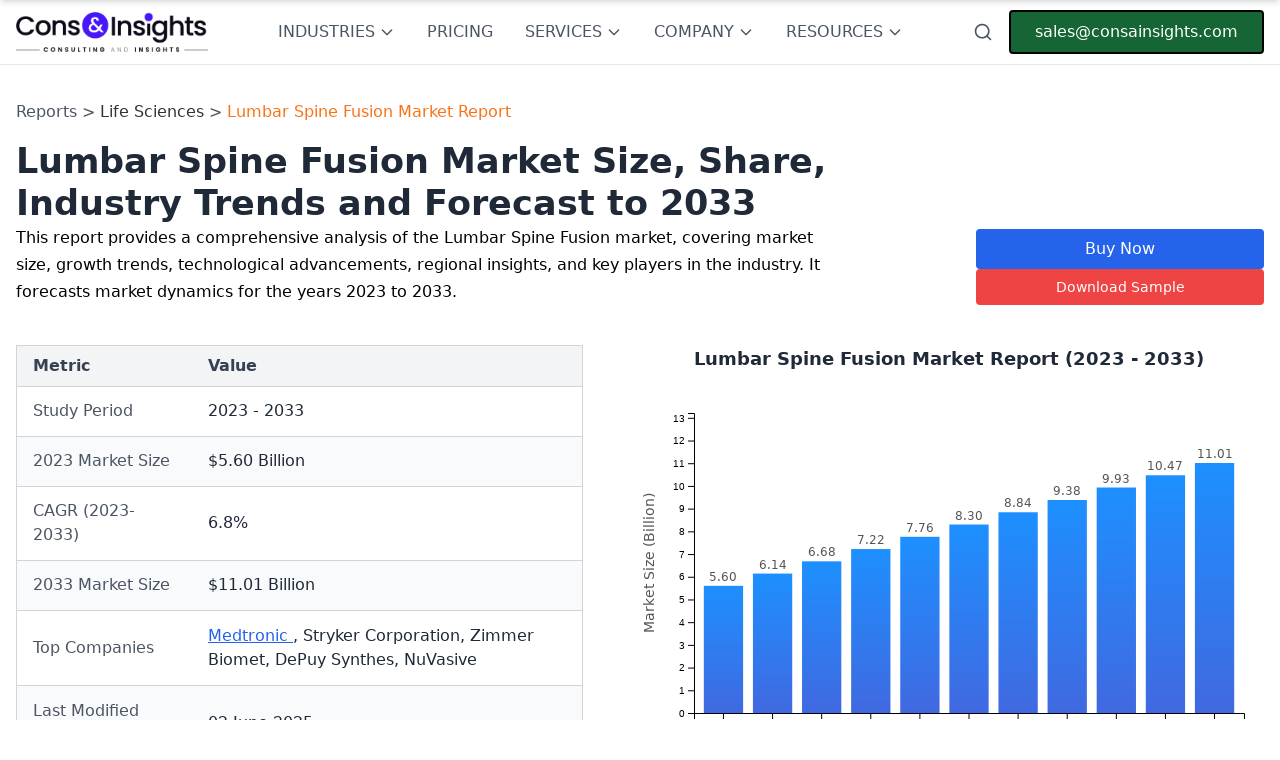

--- FILE ---
content_type: text/html
request_url: https://www.consainsights.com/reports/lumbar-spine-fusion-market
body_size: 25862
content:
<!DOCTYPE html><html lang="en-US"> <head><meta charset="UTF-8"><meta name="generator" content="Astro v5.6.1"><meta name="viewport" content="width=device-width, initial-scale=1.0"><meta name="title" content="Lumbar Spine Fusion Market Size, Market Share, Companies &#38; Forecast Up To 2033"><meta name="description" content="This report provides a comprehensive analysis of the Lumbar Spine Fusion market, covering market size, growth trends, technological advancements, regional insights, and key players in the industry. It forecasts market dynamics for the years 2023 to 2033."><script async src="https://www.googletagmanager.com/gtag/js?id=G-RS88WSQY7Q" type="9b4049e7ad73749618a0ff42-text/javascript"></script><script type="9b4049e7ad73749618a0ff42-text/javascript"> 
            window.dataLayer = window.dataLayer || []; function gtag(){dataLayer.push(arguments);} 
            gtag('js', new Date()); 
            gtag('config', 'G-RS88WSQY7Q'); 
            gtag('config', 'AW-777361546');
        </script><script type="9b4049e7ad73749618a0ff42-text/javascript"> 
            gtag('event', 'conversion', { 'send_to': 'AW-777361546/OEMhCPT1xd4CEIqx1vIC', 'transaction_id': '' }); 
        </script><script type="9b4049e7ad73749618a0ff42-text/javascript" async>
            (function(c,l,a,r,i,t,y){
                c[a]=c[a]||function(){(c[a].q=c[a].q||[]).push(arguments)};
                t=l.createElement(r);t.async=1;t.src="https://www.clarity.ms/tag/"+i;
                y=l.getElementsByTagName(r)[0];y.parentNode.insertBefore(t,y);
            })(window, document, "clarity", "script", "992qo98fct");
        </script><meta property="og:title" content="Lumbar Spine Fusion Market Size, Market Share, Companies &#38; Forecast Up To 2033"><meta property="og:description" content="This report provides a comprehensive analysis of the Lumbar Spine Fusion market, covering market size, growth trends, technological advancements, regional insights, and key players in the industry. It forecasts market dynamics for the years 2023 to 2033."><meta property="og:url" content="https://www.consainsights.com/reports/lumbar-spine-fusion-market"><meta property="og:image" content="favicon.png"><title>Lumbar Spine Fusion Market Size, Market Share, Companies &amp; Forecast Up To 2033</title><link rel="icon" href="/favicon.png"><link rel="sitemap" href="/sitemap-index.xml"><link rel="canonical" href="https://www.consainsights.com/reports/lumbar-spine-fusion-market"><link rel="preconnect" href="https://fonts.googleapis.com"><link rel="preconnect" href="https://fonts.gstatic.com" crossorigin><script src="/cdn-cgi/scripts/7d0fa10a/cloudflare-static/rocket-loader.min.js" data-cf-settings="9b4049e7ad73749618a0ff42-|49"></script><link href="https://fonts.googleapis.com/css2?family=Mulish:wght@200;300;400;500;600;700;800;900&display=swap" rel="stylesheet" media="print" onload="this.media='all'"><noscript><link href="https://fonts.googleapis.com/css2?family=Mulish:wght@200;300;400;500;600;700;800;900&display=swap" rel="stylesheet"></noscript><script type="application/ld+json">{"@context":"https://schema.org/","@type":"Dataset","name":"Lumbar Spine Fusion Market Report","description":"Download the  Lumbar Spine Fusion Market Report Market market research report and get detailed analysis of the market size, growth drivers, share, trends, and demand by 2030.","url":"https://www.consainsights.com/reports/lumbar-spine-fusion-market","license":"https://www.consainsights.com/privacy-policy","image":"undefined","distribution":[{"@type":"DataDownload","encodingFormat":"pdf,excel,csv,ppt","contentUrl":"https://www.consainsights.com/"}],"creator":{"@type":"Organization","url":"https://www.consainsights.com/#organization","name":"Consainsights","logo":{"@type":"ImageObject","url":"https://www.consainsights.com/assets/company/consainsights-blue-logo.png"}},"temporalCoverage":"2023 - 2033","spatialCoverage":"Worldwide"}</script><script type="application/ld+json">{"@context":"http://schema.org/","@type":"Product","name":"Lumbar Spine Fusion Market Report","image":"undefined","brand":"Consainsights","aggregateRating":{"@type":"AggregateRating","ratingValue":"4.8","bestRating":"5","worstRating":"1","ratingCount":"1219"}}</script><script type="application/ld+json">{"@context":"https://schema.org","@type":"WebPage","name":"Lumbar Spine Fusion Market Report","description":"Download the  Lumbar Spine Fusion Market Report Market market research report and get detailed analysis of the market size, growth drivers, share, trends, and demand by 2030.","url":"https://www.consainsights.com/reports/lumbar-spine-fusion-market","inLanguage":"en","publisher":{"@type":"Organization","name":"Consainsights","url":"https://www.consainsights.com/","logo":{"@type":"ImageObject","url":"https://www.consainsights.com/assets/company/consainsights-blue-logo.png"}},"datePublished":"2024-03-16","dateModified":"2024-03-16"}</script><link rel="stylesheet" href="/_astro/_404_.DsWhOD-U.css">
<style>:root{--theme-color: #004de5}.container{max-width:100%!important;min-width:100%!important;margin:0!important;padding:0!important}.section{box-shadow:none!important;background-color:#fff!important}.prose-h2\:font-extrabold :is(:where(h2):not(:where([class~=not-prose],[class~=not-prose] *))){color:#000!important;font-weight:700!important}.prose-h2\:text-gray-700 :is(:where(h2):not(:where([class~=not-prose],[class~=not-prose] *))){--tw-text-opacity: 1;color:#000!important;font-weight:500!important}.prose-h3\:text-xl :is(:where(h3):not(:where([class~=not-prose],[class~=not-prose] *))){color:#3785ef!important;font-size:22px!important;font-weight:500!important}@media (min-width: 768px){.prose-h3\:text-xl :is(:where(h3):not(:where([class~=not-prose],[class~=not-prose] *))){color:#3785ef!important;font-size:21px;font-weight:500!important}}@font-face{font-family:Graphik;src:url(/fonts/Graphik/Graphik-400-Regular.otf) format("truetype");font-weight:400;font-style:normal}@font-face{font-family:Graphik;src:url(/fonts/Graphik/Graphik-500-Medium.otf) format("truetype");font-weight:medium;font-style:normal}@font-face{font-family:Graphik;src:url(/fonts/Graphik/Graphik-600-Semibold.otf) format("truetype");font-weight:semibold;font-style:normal}@font-face{font-family:Graphik;src:url(/fonts/Graphik/Graphik-700-Bold.otf) format("truetype");font-weight:700;font-style:normal}.ais-SearchBox-submitIcon[data-astro-cid-hci76yal] path[data-astro-cid-hci76yal] .ais-SearchBox-resetIcon[data-astro-cid-hci76yal] path[data-astro-cid-hci76yal]{fill:red}[data-astro-cid-hci76yal][id$=-searchbox]{font-size:larger;padding:1rem}
.between-submit-report-form[data-astro-cid-2ieqyfow]:disabled{background-color:#a1a1aa!important;cursor:not-allowed!important}.between-submit-report-form[data-astro-cid-2ieqyfow]:not(:disabled):hover{background-color:#000!important}.intent-modal[data-astro-cid-eixuer7b]{position:fixed;top:0;left:0;width:100%;height:100%;background:#000c;display:none;justify-content:center;align-items:center;z-index:1000;padding:15px}.modal-content[data-astro-cid-eixuer7b]{background:linear-gradient(135deg,#f3f9ff,#e6f3ff);padding:30px;border-radius:16px;box-shadow:0 8px 20px #00000026;width:500px;max-height:90vh;max-width:90%;text-align:center;font-family:Arial,sans-serif;color:#333;overflow-y:auto;position:relative}h2[data-astro-cid-eixuer7b]{font-size:1.5rem;margin-bottom:1rem}.highlight[data-astro-cid-eixuer7b]{color:#007bff;font-weight:700}p[data-astro-cid-eixuer7b]{font-size:.95rem;margin-bottom:1.5rem}.form[data-astro-cid-eixuer7b]{display:flex;flex-direction:column;gap:10px;margin-bottom:1.5rem}.form[data-astro-cid-eixuer7b] input[data-astro-cid-eixuer7b],.form[data-astro-cid-eixuer7b] textarea[data-astro-cid-eixuer7b],.form[data-astro-cid-eixuer7b] button[data-astro-cid-eixuer7b]{width:100%;padding:10px;border:1px solid #ccc;border-radius:8px;font-size:.9rem;font-family:inherit}.form[data-astro-cid-eixuer7b] input[data-astro-cid-eixuer7b]:focus,.form[data-astro-cid-eixuer7b] textarea[data-astro-cid-eixuer7b]:focus{border-color:#007bff;outline:none}.close-btn[data-astro-cid-eixuer7b]{background:transparent;color:#007bff;border:none;cursor:pointer;font-size:.9rem;font-weight:700;text-decoration:underline}.close-btn[data-astro-cid-eixuer7b]:hover{color:#0056b3}.close-icon[data-astro-cid-eixuer7b]{position:absolute;top:10px;right:10px;background:transparent;border:none;color:#007bff;cursor:pointer;font-size:1.5rem}.close-icon[data-astro-cid-eixuer7b]:hover{color:#0056b3}@media (max-width: 480px){.modal-content[data-astro-cid-eixuer7b]{width:95%;padding:20px}h2[data-astro-cid-eixuer7b]{font-size:1.3rem}p[data-astro-cid-eixuer7b],.form[data-astro-cid-eixuer7b] input[data-astro-cid-eixuer7b],.form[data-astro-cid-eixuer7b] textarea[data-astro-cid-eixuer7b]{font-size:.85rem}.form[data-astro-cid-eixuer7b] button[data-astro-cid-eixuer7b]{font-size:.85rem;padding:8px}.close-btn[data-astro-cid-eixuer7b]{font-size:.85rem}}.shareable-chart-container[data-astro-cid-wqn4vjfe]{position:relative;z-index:10}textarea[data-astro-cid-wqn4vjfe]{scrollbar-width:thin;scrollbar-color:#cbd5e1 #f8fafc}textarea[data-astro-cid-wqn4vjfe]::-webkit-scrollbar{width:6px}textarea[data-astro-cid-wqn4vjfe]::-webkit-scrollbar-track{background:#f8fafc;border-radius:3px}textarea[data-astro-cid-wqn4vjfe]::-webkit-scrollbar-thumb{background:#cbd5e1;border-radius:3px}textarea[data-astro-cid-wqn4vjfe]::-webkit-scrollbar-thumb:hover{background:#94a3b8}h1[data-astro-cid-nbttljxt]{font-size:35px;line-height:1.2}h2[data-astro-cid-nbttljxt]{font-size:24px;line-height:1.3;color:#333;font-weight:600}h3[data-astro-cid-nbttljxt]{font-size:17px;line-height:1.3;color:#333;font-weight:600}span[data-astro-cid-nbttljxt]{font-size:16px;line-height:1.3;color:#333}p[data-astro-cid-nbttljxt]{font-size:16px;line-height:1.7}.sticky-nav-active[data-astro-cid-nbttljxt]{padding-top:100px!important}
</style><script type="9b4049e7ad73749618a0ff42-text/javascript">!(function(w,p,f,c){if(!window.crossOriginIsolated && !navigator.serviceWorker) return;c=w[p]=Object.assign(w[p]||{},{"lib":"/~partytown/","debug":false});c[f]=(c[f]||[])})(window,'partytown','forward');/* Partytown 0.11.0 - MIT QwikDev */
const t={preserveBehavior:!1},e=e=>{if("string"==typeof e)return[e,t];const[n,r=t]=e;return[n,{...t,...r}]},n=Object.freeze((t=>{const e=new Set;let n=[];do{Object.getOwnPropertyNames(n).forEach((t=>{"function"==typeof n[t]&&e.add(t)}))}while((n=Object.getPrototypeOf(n))!==Object.prototype);return Array.from(e)})());!function(t,r,o,i,a,s,c,l,d,p,u=t,f){function h(){f||(f=1,"/"==(c=(s.lib||"/~partytown/")+(s.debug?"debug/":""))[0]&&(d=r.querySelectorAll('script[type="text/partytown"]'),i!=t?i.dispatchEvent(new CustomEvent("pt1",{detail:t})):(l=setTimeout(v,(null==s?void 0:s.fallbackTimeout)||1e4),r.addEventListener("pt0",w),a?y(1):o.serviceWorker?o.serviceWorker.register(c+(s.swPath||"partytown-sw.js"),{scope:c}).then((function(t){t.active?y():t.installing&&t.installing.addEventListener("statechange",(function(t){"activated"==t.target.state&&y()}))}),console.error):v())))}function y(e){p=r.createElement(e?"script":"iframe"),t._pttab=Date.now(),e||(p.style.display="block",p.style.width="0",p.style.height="0",p.style.border="0",p.style.visibility="hidden",p.setAttribute("aria-hidden",!0)),p.src=c+"partytown-"+(e?"atomics.js?v=0.11.0":"sandbox-sw.html?"+t._pttab),r.querySelector(s.sandboxParent||"body").appendChild(p)}function v(n,o){for(w(),i==t&&(s.forward||[]).map((function(n){const[r]=e(n);delete t[r.split(".")[0]]})),n=0;n<d.length;n++)(o=r.createElement("script")).innerHTML=d[n].innerHTML,o.nonce=s.nonce,r.head.appendChild(o);p&&p.parentNode.removeChild(p)}function w(){clearTimeout(l)}s=t.partytown||{},i==t&&(s.forward||[]).map((function(r){const[o,{preserveBehavior:i}]=e(r);u=t,o.split(".").map((function(e,r,o){var a;u=u[o[r]]=r+1<o.length?u[o[r]]||(a=o[r+1],n.includes(a)?[]:{}):(()=>{let e=null;if(i){const{methodOrProperty:n,thisObject:r}=((t,e)=>{let n=t;for(let t=0;t<e.length-1;t+=1)n=n[e[t]];return{thisObject:n,methodOrProperty:e.length>0?n[e[e.length-1]]:void 0}})(t,o);"function"==typeof n&&(e=(...t)=>n.apply(r,...t))}return function(){let n;return e&&(n=e(arguments)),(t._ptf=t._ptf||[]).push(o,arguments),n}})()}))})),"complete"==r.readyState?h():(t.addEventListener("DOMContentLoaded",h),t.addEventListener("load",h))}(window,document,navigator,top,window.crossOriginIsolated);;(e=>{e.addEventListener("astro:before-swap",e=>{let r=document.body.querySelector("iframe[src*='/~partytown/']");if(r)e.newDocument.body.append(r)})})(document);</script></head> <body> <!-- Google Tag Manager (noscript) --> <noscript> <iframe src="https://www.googletagmanager.com/ns.html?id=GTM-KDZNFNVB" height="0" width="0" style="display:none;visibility:hidden">
            </iframe> </noscript> <!-- End Google Tag Manager (noscript) --> <style>astro-island,astro-slot,astro-static-slot{display:contents}</style><script type="9b4049e7ad73749618a0ff42-text/javascript">(()=>{var e=async t=>{await(await t())()};(self.Astro||(self.Astro={})).load=e;window.dispatchEvent(new Event("astro:load"));})();;(()=>{var A=Object.defineProperty;var g=(i,o,a)=>o in i?A(i,o,{enumerable:!0,configurable:!0,writable:!0,value:a}):i[o]=a;var d=(i,o,a)=>g(i,typeof o!="symbol"?o+"":o,a);{let i={0:t=>m(t),1:t=>a(t),2:t=>new RegExp(t),3:t=>new Date(t),4:t=>new Map(a(t)),5:t=>new Set(a(t)),6:t=>BigInt(t),7:t=>new URL(t),8:t=>new Uint8Array(t),9:t=>new Uint16Array(t),10:t=>new Uint32Array(t),11:t=>1/0*t},o=t=>{let[l,e]=t;return l in i?i[l](e):void 0},a=t=>t.map(o),m=t=>typeof t!="object"||t===null?t:Object.fromEntries(Object.entries(t).map(([l,e])=>[l,o(e)]));class y extends HTMLElement{constructor(){super(...arguments);d(this,"Component");d(this,"hydrator");d(this,"hydrate",async()=>{var b;if(!this.hydrator||!this.isConnected)return;let e=(b=this.parentElement)==null?void 0:b.closest("astro-island[ssr]");if(e){e.addEventListener("astro:hydrate",this.hydrate,{once:!0});return}let c=this.querySelectorAll("astro-slot"),n={},h=this.querySelectorAll("template[data-astro-template]");for(let r of h){let s=r.closest(this.tagName);s!=null&&s.isSameNode(this)&&(n[r.getAttribute("data-astro-template")||"default"]=r.innerHTML,r.remove())}for(let r of c){let s=r.closest(this.tagName);s!=null&&s.isSameNode(this)&&(n[r.getAttribute("name")||"default"]=r.innerHTML)}let p;try{p=this.hasAttribute("props")?m(JSON.parse(this.getAttribute("props"))):{}}catch(r){let s=this.getAttribute("component-url")||"<unknown>",v=this.getAttribute("component-export");throw v&&(s+=` (export ${v})`),console.error(`[hydrate] Error parsing props for component ${s}`,this.getAttribute("props"),r),r}let u;await this.hydrator(this)(this.Component,p,n,{client:this.getAttribute("client")}),this.removeAttribute("ssr"),this.dispatchEvent(new CustomEvent("astro:hydrate"))});d(this,"unmount",()=>{this.isConnected||this.dispatchEvent(new CustomEvent("astro:unmount"))})}disconnectedCallback(){document.removeEventListener("astro:after-swap",this.unmount),document.addEventListener("astro:after-swap",this.unmount,{once:!0})}connectedCallback(){if(!this.hasAttribute("await-children")||document.readyState==="interactive"||document.readyState==="complete")this.childrenConnectedCallback();else{let e=()=>{document.removeEventListener("DOMContentLoaded",e),c.disconnect(),this.childrenConnectedCallback()},c=new MutationObserver(()=>{var n;((n=this.lastChild)==null?void 0:n.nodeType)===Node.COMMENT_NODE&&this.lastChild.nodeValue==="astro:end"&&(this.lastChild.remove(),e())});c.observe(this,{childList:!0}),document.addEventListener("DOMContentLoaded",e)}}async childrenConnectedCallback(){let e=this.getAttribute("before-hydration-url");e&&await import(e),this.start()}async start(){let e=JSON.parse(this.getAttribute("opts")),c=this.getAttribute("client");if(Astro[c]===void 0){window.addEventListener(`astro:${c}`,()=>this.start(),{once:!0});return}try{await Astro[c](async()=>{let n=this.getAttribute("renderer-url"),[h,{default:p}]=await Promise.all([import(this.getAttribute("component-url")),n?import(n):()=>()=>{}]),u=this.getAttribute("component-export")||"default";if(!u.includes("."))this.Component=h[u];else{this.Component=h;for(let f of u.split("."))this.Component=this.Component[f]}return this.hydrator=p,this.hydrate},e,this)}catch(n){console.error(`[astro-island] Error hydrating ${this.getAttribute("component-url")}`,n)}}attributeChangedCallback(){this.hydrate()}}d(y,"observedAttributes",["props"]),customElements.get("astro-island")||customElements.define("astro-island",y)}})();</script><astro-island uid="kO1fn" prefix="r10" component-url="/_astro/NewHeader.8KazAvyV.js" component-export="default" renderer-url="/_astro/client.BQljpcb-.js" props="{}" ssr client="load" opts="{&quot;name&quot;:&quot;NewHeader&quot;,&quot;value&quot;:true}" await-children><header class="w-full bg-white border-b fixed top-0 left-0 z-20"><div class="max-w-screen-xl mx-5 sm:mx-10 xl:mx-auto sm:px-4"><div class="flex items-center justify-between h-16"><div class="flex-shrink-0"><a class="font-black" href="/"><img class="h-7 md:h-10" src="/assets/company/consainsights-blue-logo.png" alt="Consainsights logo" title="Consainsights" aria-label="Consainsights logo"/></a></div><nav class="hidden xl:flex items-center space-x-8 h-full"><div class="h-full"><button class="text-gray-600 hover:text-gray-900 font-medium flex items-center h-full">INDUSTRIES<svg class="w-4 h-4 ml-1" fill="none" stroke="currentColor" viewBox="0 0 24 24"><path stroke-linecap="round" stroke-linejoin="round" stroke-width="2" d="M19 9l-7 7-7-7"></path></svg></button></div><div class=" h-full"><a href="/pricing" class="text-gray-600 hover:text-gray-900 font-medium flex items-center h-full">PRICING</a></div><div class=" h-full"><button class="text-gray-600 hover:text-gray-900 font-medium flex items-center h-full">SERVICES<svg class="w-4 h-4 ml-1" fill="none" stroke="currentColor" viewBox="0 0 24 24"><path stroke-linecap="round" stroke-linejoin="round" stroke-width="2" d="M19 9l-7 7-7-7"></path></svg></button></div><div class=" h-full"><button class="text-gray-600 hover:text-gray-900 font-medium flex items-center h-full">COMPANY<svg class="w-4 h-4 ml-1" fill="none" stroke="currentColor" viewBox="0 0 24 24"><path stroke-linecap="round" stroke-linejoin="round" stroke-width="2" d="M19 9l-7 7-7-7"></path></svg></button></div><div class=" h-full"><button class="text-gray-600 hover:text-gray-900 font-medium flex items-center h-full">RESOURCES<svg class="w-4 h-4 ml-1" fill="none" stroke="currentColor" viewBox="0 0 24 24"><path stroke-linecap="round" stroke-linejoin="round" stroke-width="2" d="M19 9l-7 7-7-7"></path></svg></button></div></nav><div class="flex items-center space-x-4"><astro-slot> <button id="explore-modal" class="text-gray-600 hover:text-gray-900"> <svg xmlns="http://www.w3.org/2000/svg" width="24" height="24" viewBox="0 0 24 24" fill="none" stroke="currentColor" stroke-width="2" stroke-linecap="round" stroke-linejoin="round" class="lucide lucide-search h-5 w-5"><circle cx="11" cy="11" r="8"></circle><path d="m21 21-4.3-4.3"></path></svg> </button> <div id="modal" class="hidden"> <div class="fixed w-full h-full z-40 top-0 left-0 bg-black opacity-60"></div> <div class="fixed z-50  border-2 shadow-xl overflow-hidden  border-neutral-600 bg-white w-full max-h-[90%] top-0 left-0"> <button id="close-modal" class="absolute z-50 right-8 top-6"> <span> <svg stroke="currentColor" fill="currentColor" stroke-width="0" version="1.1" viewBox="0 0 17 17" height="1.5em" width="1.5em" xmlns="http://www.w3.org/2000/svg"><g></g><path d="M9.207 8.5l6.646 6.646-0.707 0.707-6.646-6.646-6.646 6.646-0.707-0.707 6.646-6.646-6.647-6.646 0.707-0.707 6.647 6.646 6.646-6.646 0.707 0.707-6.646 6.646z"></path></svg> </span> </button> <div id="main-header-root" class="wrapper max-h-[80%]" data-app-id="LI2U319S2G" data-search-api-key="1e2fb0633ba94a5fb91e3d20b1f5f447" data-index-name="Reports" data-searchbox-id="main-header-searchbox" data-hits-id="main-header-hits" data-astro-cid-hci76yal> <div id="main-header-searchbox" class="" data-astro-cid-hci76yal></div> <div id="main-header-hits" class="h-full overflow-hidden" data-astro-cid-hci76yal></div> </div>  <script data-root-id="main-header-root" type="9b4049e7ad73749618a0ff42-text/javascript">
	(function () {
		var rootElementId = document.currentScript.getAttribute("data-root-id");
		var root = document.getElementById(rootElementId);
		if (!root) return;

		var initialized = false;

		function initSearch() {
			if (initialized) return;
			initialized = true;

			// Load CSS
			var link = document.createElement("link");
			link.rel = "stylesheet";
			link.href =
				"https://cdn.jsdelivr.net/npm/instantsearch.css@7.4.5/themes/satellite-min.css";
			link.crossOrigin = "anonymous";
			document.head.appendChild(link);

			// Load JS
			var script1 = document.createElement("script");
			script1.src =
				"https://cdn.jsdelivr.net/npm/algoliasearch@4.14.2/dist/algoliasearch-lite.umd.js";
			script1.crossOrigin = "anonymous";

			var script2 = document.createElement("script");
			script2.src =
				"https://cdn.jsdelivr.net/npm/instantsearch.js@4.49.1/dist/instantsearch.production.min.js";
			script2.crossOrigin = "anonymous";

			script1.onload = function () {
				document.head.appendChild(script2);
			};

			script2.onload = function () {
				startAlgolia(root);
			};

			document.head.appendChild(script1);
		}

		function startAlgolia(root) {
			const ALGOLIA_APP_ID = root.dataset.appId;
			const ALGOLIA_SEARCH_API_KEY = root.dataset.searchApiKey;
			const ALGOLIA_INDEX_NAME = root.dataset.indexName;
			const SEARCHBOX_ID = root.dataset.searchboxId;
			const HITS_ID = root.dataset.hitsId;
			const hitsContainer = HITS_ID
				? document.getElementById(HITS_ID)
				: null;

			if (!ALGOLIA_APP_ID || !ALGOLIA_SEARCH_API_KEY) {
				if (hitsContainer) {
					hitsContainer.style.display = "block";
					hitsContainer.innerHTML =
						"<div class='p-4 text-center text-sm text-red-600'>Search is not configured.</div>";
				}
				return;
			}

			if (
				SEARCHBOX_ID &&
				HITS_ID &&
				window.instantsearch &&
				window.algoliasearch
			) {
				const search = instantsearch({
					indexName: ALGOLIA_INDEX_NAME,
					searchClient: algoliasearch(
						ALGOLIA_APP_ID,
						ALGOLIA_SEARCH_API_KEY
					),
				});

				const buildReportHref = (hit) => {
					const rawId = hit?.id ?? hit?.objectID;
					if (typeof rawId === "string" && rawId.trim().length > 0) {
						return `/reports/${rawId}-market`;
					}
					const market = hit?.market ?? hit?.title;
					if (
						typeof market !== "string" ||
						market.trim().length === 0
					) {
						return null;
					}
					const slug = market
						.toLowerCase()
						.replace(/\([^)]+\)/g, "")
						.replace(/\s+(?!\s*$)/g, "-")
						.replace(/,/g, "-")
						.replace(/[^a-z0-9-]/g, "")
						.replace(/-+$/g, "");
					if (!slug) return null;
					return `/reports/${slug}-market`;
				};

				search.addWidgets([
					instantsearch.widgets.searchBox({
						container: `#${SEARCHBOX_ID}`,
						placeholder: "Search Reports..",
						cssClasses: { item: "item-custom-css-class" },
					}),
					instantsearch.widgets.hits({
						container: `#${HITS_ID}`,
						templates: {
							item: function (hit) {
								const href = buildReportHref(hit);
								if (!href) return "";
								const attributeToHighlight = hit?.market
									? "market"
									: hit?.title
										? "title"
										: null;
								const label = attributeToHighlight
									? instantsearch.highlight({
											attribute: attributeToHighlight,
											hit,
										})
									: "View report";
								return `<a href='${href}'><h1 class="hit-name text-xl text-blue-800 underline ">${label}</h1></a>`;
							},
						},
					}),
				]);

				if (hitsContainer) hitsContainer.style.display = "none";
				const searchBox = document.getElementById(SEARCHBOX_ID);
				if (searchBox && hitsContainer) {
					searchBox.addEventListener("input", function () {
						hitsContainer.style.display = "block";
					});
				}
				search.start();
			}
		}

		// Observer to defer loading
		var observer = new IntersectionObserver(function (entries) {
			entries.forEach(function (entry) {
				if (entry.isIntersecting) {
					initSearch();
					observer.disconnect();
				}
			});
		});
		observer.observe(root);
	})();
</script>  </div> </div> </astro-slot><a href="/cdn-cgi/l/email-protection#7a091b161f093a191514091b131409131d120e0954191517" class="bg-[#166534] text-white px-6 py-2 rounded hover:bg-green-700 transition-colors hidden sm:block border-2 border-black"><span class="__cf_email__" data-cfemail="5724363b32241734383924363e39243e303f23247934383a">[email&#160;protected]</span></a><a href="/cdn-cgi/l/email-protection#24574548415764474b4a57454d4a574d434c50570a474b49" class="bg-[#166534] text-white px-6 py-2 rounded hover:bg-green-700 transition-colors sm:hidden border-2 border-black">Mail Us</a></div></div></div><div class="relative flex items-center xl:hidden"><button class="text-gray-600 hover:text-gray-900 p-2"><svg xmlns="http://www.w3.org/2000/svg" width="24" height="24" viewBox="0 0 24 24" fill="none" stroke="currentColor" stroke-width="2" stroke-linecap="round" stroke-linejoin="round" class="lucide lucide-circle-arrow-left w-6 h-6"><circle cx="12" cy="12" r="10"></circle><path d="M16 12H8"></path><path d="m12 8-4 4 4 4"></path></svg></button><nav class="overflow-x-auto w-[100vw] flex items-center gap-4 px-4"><div class="h-full"><button class="text-gray-600 hover:text-gray-900 font-medium flex items-center h-full">INDUSTRIES<svg class="w-4 h-4 ml-1" fill="none" stroke="currentColor" viewBox="0 0 24 24"><path stroke-linecap="round" stroke-linejoin="round" stroke-width="2" d="M19 9l-7 7-7-7"></path></svg></button></div><div class=" h-full"><button class="text-gray-600 hover:text-gray-900 font-medium flex items-center h-full whitespace-nowrap">CUSTOM RESEARCH<svg class="w-4 h-4 ml-1" fill="none" stroke="currentColor" viewBox="0 0 24 24"><path stroke-linecap="round" stroke-linejoin="round" stroke-width="2" d="M19 9l-7 7-7-7"></path></svg></button></div><div class=" h-full"><button class="text-gray-600 hover:text-gray-900 font-medium flex items-center h-full whitespace-nowrap">SERVICES<svg class="w-4 h-4 ml-1" fill="none" stroke="currentColor" viewBox="0 0 24 24"><path stroke-linecap="round" stroke-linejoin="round" stroke-width="2" d="M19 9l-7 7-7-7"></path></svg></button></div><div class=" h-full"><button class="text-gray-600 hover:text-gray-900 font-medium flex items-center h-full whitespace-nowrap">COMPANY<svg class="w-4 h-4 ml-1" fill="none" stroke="currentColor" viewBox="0 0 24 24"><path stroke-linecap="round" stroke-linejoin="round" stroke-width="2" d="M19 9l-7 7-7-7"></path></svg></button></div></nav><button class="text-gray-600 hover:text-gray-900 p-2"><svg xmlns="http://www.w3.org/2000/svg" width="24" height="24" viewBox="0 0 24 24" fill="none" stroke="currentColor" stroke-width="2" stroke-linecap="round" stroke-linejoin="round" class="lucide lucide-circle-arrow-right w-6 h-6"><circle cx="12" cy="12" r="10"></circle><path d="M8 12h8"></path><path d="m12 16 4-4-4-4"></path></svg></button></div></header><!--astro:end--></astro-island> <script data-cfasync="false" src="/cdn-cgi/scripts/5c5dd728/cloudflare-static/email-decode.min.js"></script><script type="9b4049e7ad73749618a0ff42-text/javascript">
  const openModal = document.getElementById("explore-modal");
  const closeModal = document.getElementById("close-modal");
  const modal = document.getElementById("modal");
  openModal.addEventListener("click", () => {
    modal.classList.remove("hidden");
  });

  closeModal.addEventListener("click", () => {
    modal.classList.add("hidden");
  });
</script> <main class="mt-16">  <div class="max-w-screen-xl mx-auto py-5 mt-28 sm:mt-20 p-4" id="main-content" data-astro-cid-nbttljxt> <!-- Breadcrumb --> <div class="text-sm sm:text-base text-gray-600 mb-4" data-astro-cid-nbttljxt>
Reports >
<span class="text-orange-500 hover:underline" data-astro-cid-nbttljxt> <a href="/industry/life-sciences" class="text-sm sm:text-base" data-astro-cid-nbttljxt>Life Sciences</a> </span>
>
<span data-astro-cid-nbttljxt> <a class="text-orange-500 text-sm sm:text-base" data-astro-cid-nbttljxt>  Lumbar Spine Fusion Market Report </a> </span> </div> <header id="sticky-nav-cta" class="hidden sm:block w-full bg-gradient-to-r from-gray-50 to-gray-100 border-b border-gray-200 shadow-md fixed top-0 left-0 right-0 z-50 transform -translate-y-full transition-transform duration-300 ease-in-out"> <div class="max-w-screen-2xl mx-auto px-4 sm:px-6 lg:px-8 py-2 sm:py-4"> <div class="flex flex-col sm:flex-row sm:items-center sm:justify-between gap-3 sm:gap-4"> <!-- Left Section: Logo and Title --> <div class="flex items-center gap-3 sm:gap-4"> <!-- Logo --> <div class="flex-shrink-0"> <img src="/favicon.png" alt="Consainsights Logo" class="w-8 h-8 sm:w-12 sm:h-12"> </div> <!-- Title and Metadata --> <div class="flex flex-col"> <h1 class="text-lg sm:text-2xl font-bold text-gray-900 leading-tight">  Lumbar Spine Fusion Market Report </h1> <p class="text-[10px] sm:text-sm text-gray-600 mt-0.5">
Published Date: <span class="font-medium">02 June 2025</span> | Report Code: <span class="font-medium">lumbar-spine-fusion</span> </p> </div> </div> <!-- Right Section: Contact and Actions --> <div class="flex flex-col sm:flex-row sm:items-center gap-1 sm:gap-3"> <!-- Contact Info --> <div class="flex flex-col items-start sm:items-end text-xs sm:text-sm"> <a href="/cdn-cgi/l/email-protection#bac9dbd6dfc9fad9d5d4c9dbd3d4c9d3ddd2cec994d9d5d7" class="text-gray-700 hover:text-indigo-600 transition-colors duration-200"> <span class="__cf_email__" data-cfemail="4a392b262f390a292524392b232439232d223e3964292527">[email&#160;protected]</span> </a> <a href="tel:+919111577999" class="text-gray-900 font-semibold hover:text-indigo-600 transition-colors duration-200"> +919111577999 </a> </div> <!-- Action Buttons --> <div class="flex items-center gap-1 sm:gap-2"> <button class="inline-flex items-center justify-center gap-2 px-3 py-1.5 sm:px-4 sm:py-2 bg-amber-400 hover:bg-amber-500 text-gray-900 font-semibold text-xs sm:text-sm rounded shadow-sm transition-all duration-200 hover:shadow-md focus:outline-none focus:ring-2 focus:ring-amber-500 focus:ring-offset-2" aria-label="Buy now" onclick="if (!window.__cfRLUnblockHandlers) return false; document.getElementById('pricing-modal').classList.remove('hidden')" data-cf-modified-9b4049e7ad73749618a0ff42-=""> <svg class="w-4 h-4" fill="currentColor" viewBox="0 0 20 20" xmlns="http://www.w3.org/2000/svg"> <path d="M3 1a1 1 0 000 2h1.22l.305 1.222a.997.997 0 00.01.042l1.358 5.43-.893.892C3.74 11.846 4.632 14 6.414 14H15a1 1 0 000-2H6.414l1-1H14a1 1 0 00.894-.553l3-6A1 1 0 0017 3H6.28l-.31-1.243A1 1 0 005 1H3zM16 16.5a1.5 1.5 0 11-3 0 1.5 1.5 0 013 0zM6.5 18a1.5 1.5 0 100-3 1.5 1.5 0 000 3z"></path> </svg> <span>BUY NOW</span> </button> <button class="inline-flex items-center justify-center gap-2 px-3 py-1.5 sm:px-4 sm:py-2 bg-red-500 hover:bg-red-600 text-white font-semibold text-xs sm:text-sm rounded shadow-sm transition-all duration-200 hover:shadow-md focus:outline-none focus:ring-2 focus:ring-red-500 focus:ring-offset-2" aria-label="Download PDF" onclick="if (!window.__cfRLUnblockHandlers) return false; document.getElementById('download-modal').classList.remove('hidden')" data-cf-modified-9b4049e7ad73749618a0ff42-=""> <svg class="w-4 h-4" fill="currentColor" viewBox="0 0 20 20" xmlns="http://www.w3.org/2000/svg"> <path fill-rule="evenodd" d="M3 17a1 1 0 011-1h12a1 1 0 110 2H4a1 1 0 01-1-1zm3.293-7.707a1 1 0 011.414 0L9 10.586V3a1 1 0 112 0v7.586l1.293-1.293a1 1 0 111.414 1.414l-3 3a1 1 0 01-1.414 0l-3-3a1 1 0 010-1.414z" clip-rule="evenodd"></path> </svg> <span>DOWNLOAD PDF</span> </button> </div> </div> </div> </div> </header> <script data-cfasync="false" src="/cdn-cgi/scripts/5c5dd728/cloudflare-static/email-decode.min.js"></script><script type="9b4049e7ad73749618a0ff42-module">document.addEventListener("DOMContentLoaded",function(){const t=document.getElementById("sticky-nav-cta");let e=200;window.addEventListener("scroll",function(){(window.pageYOffset||document.documentElement.scrollTop)>e?(t.classList.remove("-translate-y-full"),t.classList.add("translate-y-0")):(t.classList.add("-translate-y-full"),t.classList.remove("translate-y-0"))})});</script> <!-- Title and Buttons --> <div class="grid sm:grid-cols-6" data-astro-cid-nbttljxt> <div class="col-span-4 flex flex-col gap-3" data-astro-cid-nbttljxt> <h1 class="font-bold text-gray-800 mb-4 lg:mb-0" data-astro-cid-nbttljxt> Lumbar Spine Fusion Market Size, Share, Industry Trends and Forecast
                to 2033
</h1> <p data-astro-cid-nbttljxt> This report provides a comprehensive analysis of the Lumbar Spine Fusion market, covering market size, growth trends, technological advancements, regional insights, and key players in the industry. It forecasts market dynamics for the years 2023 to 2033. </p> </div> <div class="col-span-2 flex sm:flex-col gap-3 justify-end items-end mt-4 sm:mt-0 sm:pl-32" data-astro-cid-nbttljxt> <button class="px-3 py-2 sm:px-4 whitespace-nowrap bg-blue-600 text-white text-sm sm:text-base rounded hover:bg-blue-700 w-full" onclick="if (!window.__cfRLUnblockHandlers) return false; document.getElementById('pricing-modal').classList.remove('hidden')" data-cf-modified-9b4049e7ad73749618a0ff42-=""> Buy Now </button> <button class="px-3 py-2 sm:px-4 whitespace-nowrap bg-red-500 text-white text-sm sm:text-bas rounded hover:bg-red-700 w-full" onclick="if (!window.__cfRLUnblockHandlers) return false; document.getElementById('download-modal').classList.remove('hidden')" data-cf-modified-9b4049e7ad73749618a0ff42-=""> Download Sample </button> </div> </div> <div class="grid sm:grid-cols-11 mt-10" data-astro-cid-nbttljxt> <!-- Metric Table --> <div class="col-span-5" data-astro-cid-nbttljxt> <table class="w-full border-collapse h-[26rem] border border-gray-300 rounded-lg"> <thead> <tr class="bg-gray-100 text-left"> <th class="px-4 py-2 font-semibold text-gray-700">Metric</th> <th class="px-4 py-2 font-semibold text-gray-700">Value</th> </tr> </thead> <tbody> <tr class="hover:bg-gray-50"> <td class="px-4 py-2 border-t border-gray-300 font-medium text-gray-600 min-w-44">Study Period</td> <td class="px-4 py-2 border-t border-gray-300 text-gray-800">2023 - 2033</td> </tr> <tr class="bg-gray-50 hover:bg-gray-100"> <td class="px-4 py-2 border-t border-gray-300 font-medium text-gray-600">2023 Market Size</td> <td class="px-4 py-2 border-t border-gray-300 text-gray-800">$5.60 Billion</td> </tr> <tr class="hover:bg-gray-50"> <td class="px-4 py-2 border-t border-gray-300 font-medium text-gray-600">CAGR (2023-2033)</td> <td class="px-4 py-2 border-t border-gray-300 text-gray-800">6.8%</td> </tr> <tr class="bg-gray-50 hover:bg-gray-100"> <td class="px-4 py-2 border-t border-gray-300 font-medium text-gray-600">2033 Market Size</td> <td class="px-4 py-2 border-t border-gray-300 text-gray-800">$11.01 Billion</td> </tr> <tr class="hover:bg-gray-50"> <td class="px-4 py-2 border-t border-gray-300 font-medium text-gray-600">Top Companies</td> <td class="px-4 py-2 border-t border-gray-300 text-gray-800"> <a href="https://www.consainsights.com/company-profile/medtronic" rel="noopener noreferrer" class="text-blue-600 underline"> Medtronic </a>, <span>Stryker Corporation</span>, <span>Zimmer Biomet</span>, <span>DePuy Synthes</span>, <span>NuVasive</span> </td> </tr> <tr class="bg-gray-50 hover:bg-gray-100"> <td class="px-4 py-2 border-t border-gray-300 font-medium text-gray-600">Last Modified Date</td> <td class="px-4 py-2 border-t border-gray-300 text-gray-800">02 June 2025</td> </tr> </tbody> </table> </div> <!-- Chart --> <div class="col-span-6 w-full sm:flex justify-end mt-12 sm:mt-0" data-astro-cid-nbttljxt> <astro-greet data-title=" Lumbar Spine Fusion Market Report (2023 - 2033)" data-container="global-chart" data-maincontainer="global-container-chart" data-data="{&#34;name&#34;:&#34; Lumbar Spine Fusion Market Report&#34;,&#34;type&#34;:&#34;size&#34;,&#34;value&#34;:[{&#34;year&#34;:2023,&#34;value&#34;:&#34;5.60&#34;},{&#34;year&#34;:2024,&#34;value&#34;:&#34;6.14&#34;},{&#34;year&#34;:2025,&#34;value&#34;:&#34;6.68&#34;},{&#34;year&#34;:2026,&#34;value&#34;:&#34;7.22&#34;},{&#34;year&#34;:2027,&#34;value&#34;:&#34;7.76&#34;},{&#34;year&#34;:2028,&#34;value&#34;:&#34;8.30&#34;},{&#34;year&#34;:2029,&#34;value&#34;:&#34;8.84&#34;},{&#34;year&#34;:2030,&#34;value&#34;:&#34;9.38&#34;},{&#34;year&#34;:2031,&#34;value&#34;:&#34;9.93&#34;},{&#34;year&#34;:2032,&#34;value&#34;:&#34;10.47&#34;},{&#34;year&#34;:2033,&#34;value&#34;:&#34;11.01&#34;}]}" data-type="global-two" data-datatype="Billion"> <div class="text-center"> <h4 class="text-lg font-bold text-gray-800"> Lumbar Spine Fusion Market Report (2023 - 2033)</h4> </div> <div id="global-container-chart"></div> </astro-greet> <script type="9b4049e7ad73749618a0ff42-module" src="/_astro/BarChart1.astro_astro_type_script_index_0_lang.CQzUc3Iu.js"></script> </div> </div> <div class="grid sm:grid-cols-11 relative" data-astro-cid-nbttljxt> <!-- Table of Contents --> <script type="9b4049e7ad73749618a0ff42-text/javascript">(()=>{var l=(n,t)=>{let i=async()=>{await(await n())()},e=typeof t.value=="object"?t.value:void 0,s={timeout:e==null?void 0:e.timeout};"requestIdleCallback"in window?window.requestIdleCallback(i,s):setTimeout(i,s.timeout||200)};(self.Astro||(self.Astro={})).idle=l;window.dispatchEvent(new Event("astro:idle"));})();</script><astro-island uid="1ptP82" prefix="r8" component-url="/_astro/Toc.BCKfSFjR.js" component-export="default" renderer-url="/_astro/client.BQljpcb-.js" props="{&quot;segments&quot;:[1,[[0,{&quot;key&quot;:[0,&quot;by-surgery-type&quot;],&quot;title&quot;:[0,&quot;Lumbar Spine Fusion Market, By Surgery Type Market Analysis&quot;],&quot;content&quot;:[0,&quot;The market for lumbar spine fusion by surgery type is largely dominated by traditional open surgery, currently valued at $4.97 billion in 2023 and projected to maintain significant share through 2033. However, minimally invasive surgery is rapidly gaining ground, expected to double from $0.63 billion in 2023 to $1.23 billion in 2033, showcasing an increased preference for less invasive techniques due to patient-related benefits.&quot;]}],[0,{&quot;key&quot;:[0,&quot;by-implant-type&quot;],&quot;title&quot;:[0,&quot;Lumbar Spine Fusion Market, By Implant Type Market Analysis&quot;],&quot;content&quot;:[0,&quot;Bone grafts currently dominate the implant type segment, with a market size of $4.97 billion in 2023. Spinal fusion devices, although smaller in scale, are anticipated to grow steadily, reflecting innovations in material and design aiding surgical outcomes. This segment is projected to expand rapidly as hospitals increasingly adopt newer technologies.&quot;]}],[0,{&quot;key&quot;:[0,&quot;by-end-user&quot;],&quot;title&quot;:[0,&quot;Lumbar Spine Fusion Market, By End-User Market Analysis&quot;],&quot;content&quot;:[0,&quot;Hospitals represent the largest end-user segment of the lumbar spine fusion market, accounting for about 88.79% of the market in 2023. Specialty clinics, while having a smaller share at 11.21%, are expanding as patients seek more targeted and personalized care environments, indicating a gradual shift toward decentralized healthcare delivery systems.&quot;]}],[0,{&quot;key&quot;:[0,&quot;by-technology&quot;],&quot;title&quot;:[0,&quot;Lumbar Spine Fusion Market, By Technology Market Analysis&quot;],&quot;content&quot;:[0,&quot;Technological advancements in the lumbar spine fusion market encompass both traditional techniques and emerging technologies. Traditional techniques dominate the market due to established efficacy, while innovations such as robotics and computer-assisted surgery are gradually carving a niche for themselves, expected to grow significantly as adoption rates increase in surgical settings.&quot;]}],[0,{&quot;key&quot;:[0,&quot;by-region&quot;],&quot;title&quot;:[0,&quot;Lumbar Spine Fusion Market, By Region Market Analysis&quot;],&quot;content&quot;:[0,&quot;Regional analysis indicates North America as a primary market, with a consistent share of approximately 44.63% in 2023. Europe&#39;s market share stands at 20.43%, while Asia-Pacific&#39;s share is rising. Effective treatments and technological advancements are key contributors to growth across all regions.&quot;]}]]],&quot;data-astro-cid-nbttljxt&quot;:[0,true]}" ssr client="idle" opts="{&quot;name&quot;:&quot;Toc&quot;,&quot;value&quot;:true}" await-children><div class="col-span-3 max-w-xs border-r text-white hidden sm:block"><div class="p-6 sticky top-16"><p class="text-[1.38rem] whitespace-nowrap font-bold text-gray-800 mb-2 flex items-center gap-2">Table of Contents</p><div class="relative h-1 w-full bg-gray-700 mb-6"><div id="progress-bar" class="absolute top-0 left-0 h-full bg-orange-400" style="width:0%"></div></div><ul class="space-y-2 text-[15px]"><li class="flex items-center gap-3 text-gray-800 hover:text-orange-600 cursor-pointer">1. Market Overview</li><li class="flex items-center gap-3 text-gray-800 hover:text-orange-600 cursor-pointer">2. Market Size &amp; CAGR</li><li class="flex items-center gap-3 text-gray-800 hover:text-orange-600 cursor-pointer">3. Industry Analysis</li><li class="flex items-center gap-3 text-gray-800 hover:text-orange-600 cursor-pointer">4. Market Segmentation and Scope</li><li class="flex items-center gap-3 text-gray-800 hover:text-orange-600 cursor-pointer">5. By Region</li><li class="flex items-center gap-3 text-gray-800 hover:text-orange-600 cursor-pointer">6<!-- -->. <!-- -->By Surgery Type</li><li class="flex items-center gap-3 text-gray-800 hover:text-orange-600 cursor-pointer">7<!-- -->. <!-- -->By Implant Type</li><li class="flex items-center gap-3 text-gray-800 hover:text-orange-600 cursor-pointer">8<!-- -->. <!-- -->By End User</li><li class="flex items-center gap-3 text-gray-800 hover:text-orange-600 cursor-pointer">9<!-- -->. <!-- -->By Technology</li><li class="flex items-center gap-3 text-gray-800 hover:text-orange-600 cursor-pointer">10<!-- -->. <!-- -->By Region</li><li class="flex items-center gap-3 text-gray-800 hover:text-orange-600 cursor-pointer">11<!-- -->. Leaders and Top Companies</li></ul></div></div><!--astro:end--></astro-island> <div class="col-span-8 pt-6 sm:p-6" data-astro-cid-nbttljxt> <!-- Market Overview --> <div id="market-overview" data-astro-cid-nbttljxt> <h2 class="mb-6 border-b-2 border-gray-300 pb-2" data-astro-cid-nbttljxt> Lumbar Spine Fusion Market Overview </h2> <p class="text-gray-700 leading-relaxed text-lg mb-4" data-astro-cid-nbttljxt></p><article data-astro-cid-nbttljxt>The Lumbar Spine Fusion market involves surgical procedures aimed at joining two or more vertebrae in the lower back to stabilize the spine and alleviate pain. As the global population ages, the occurrence of degenerative spinal conditions has surged, driving the demand for lumbar fusion therapies. Technological innovations, including minimally invasive techniques and improved grafting materials, have enhanced surgical outcomes. Current market conditions reflect a combination of rising healthcare expenditure, demographic shifts, and advances in medical technology, contributing to the market's robust growth trajectory.</article>  </div> <!-- Who Will Benefit From This Report Section --> <div class="flex items-center justify-center bg-white py-10" data-astro-cid-nbttljxt> <div class="border rounded-md bg-orange-50 p-6 max-w-2xl shadow-sm" data-astro-cid-nbttljxt> <h2 class="font-semibold text-lg text-gray-900 mb-4" data-astro-cid-nbttljxt>Customize  Lumbar Spine Fusion Market Report market research report</h2> <ul class="space-y-2" data-astro-cid-nbttljxt> <li class="flex items-start gap-2 text-sm text-gray-700" data-astro-cid-nbttljxt> <span class="text-orange-500 mt-1" data-astro-cid-nbttljxt>✔</span> <span data-astro-cid-nbttljxt>Get in-depth analysis of Lumbar Spine Fusion market size, growth, and forecasts.</span> </li><li class="flex items-start gap-2 text-sm text-gray-700" data-astro-cid-nbttljxt> <span class="text-orange-500 mt-1" data-astro-cid-nbttljxt>✔</span> <span data-astro-cid-nbttljxt>Understand Lumbar Spine Fusion&#39;s regional dynamics and industry-specific trends.</span> </li><li class="flex items-start gap-2 text-sm text-gray-700" data-astro-cid-nbttljxt> <span class="text-orange-500 mt-1" data-astro-cid-nbttljxt>✔</span> <span data-astro-cid-nbttljxt>Identify potential applications, end-user demand, and growth segments in Lumbar Spine Fusion</span> </li> </ul> <button class="mt-6 bg-orange-500 hover:bg-orange-600 text-white px-4 py-2 rounded-md text-sm font-medium transition" onclick="if (!window.__cfRLUnblockHandlers) return false; document.getElementById('between-cta').classList.remove('hidden')" data-astro-cid-nbttljxt data-cf-modified-9b4049e7ad73749618a0ff42-="">
Request a customized market research report →
</button> </div> </div> <!-- Market Size & CAGR --> <div class="mt-8" id="market-size" data-astro-cid-nbttljxt> <h2 class="mb-6 border-b-2 border-gray-300 pb-2" data-astro-cid-nbttljxt> What is the Market Size &amp; CAGR of Lumbar Spine Fusion market in 2023? </h2> <p class="text-gray-700 leading-relaxed text-lg mb-4" data-astro-cid-nbttljxt></p><article data-astro-cid-nbttljxt>As of 2023, the Lumbar Spine Fusion market is estimated to be valued at approximately $4.97 billion. The market is projected to achieve a compound annual growth rate (CAGR) of 7.4% from 2023 to 2033, driven by factors such as increased prevalence of spinal disorders, enhanced technological capabilities in surgical techniques, and rising awareness programs focusing on spinal health.</article>  </div> <!-- Industry Analysis --> <div class="mt-8" id="industry-analysis" data-astro-cid-nbttljxt> <h2 class="mb-6 border-b-2 border-gray-300 pb-2" data-astro-cid-nbttljxt> Lumbar Spine Fusion Industry Analysis </h2> <p class="text-gray-700 leading-relaxed text-lg" data-astro-cid-nbttljxt></p><article data-astro-cid-nbttljxt>The lumbar spine fusion industry faces pressures such as regulatory scrutiny and rising cost constraints, yet it continues to thrive on the back of technological advancements and growing patient populations. Increased adoption of minimally invasive surgical techniques has not only improved patient recovery times but has also reduced costs associated with prolonged hospital stays. Furthermore, ongoing research focused on biocompatibility and efficacy in spinal implants has opened avenues for product innovation and differentiation in this competitive landscape.</article>  </div> <!-- Market Segmentation and Scope --> <div class="mt-8" id="market_segmentation_and_scope" data-astro-cid-nbttljxt> <h2 class="mb-6 border-b-2 border-gray-300 pb-2" data-astro-cid-nbttljxt> Lumbar Spine Fusion Market Segmentation and Scope </h2> <p class="text-gray-700 leading-relaxed text-lg" data-astro-cid-nbttljxt></p><article data-astro-cid-nbttljxt>The Lumbar Spine Fusion market is segmented by surgery type, implant type, end-user, and technology. Key segments include open surgery and minimally invasive surgery as surgery types, while bone grafts and spinal fusion devices represent implant types. The end-users are primarily hospitals and specialty clinics. Each segment plays a crucial role in the overall market dynamics, with minimally invasive surgery gaining traction due to its benefits, including reduced recovery time and surgical complications, thus reshaping the landscape of spinal fusion treatments.</article>  </div> <div class="w-[90%] sm:w-auto bg-blue-50 border border-blue-200 p-4 my-6 rounded-lg shadow-sm flex items-center justify-between"> <p class="text-gray-700 text-sm mb-2">
Tell us your focus area and get a customized research report.
</p> <button onclick="if (!window.__cfRLUnblockHandlers) return false; document.getElementById('between-cta').classList.remove('hidden');" class="inline-block bg-orange-600 text-white text-sm font-medium px-4 py-2 rounded-lg hover:bg-blue-700 transition duration-200" data-cf-modified-9b4049e7ad73749618a0ff42-="">
Customize this report
</button> </div> <div class="mt-8" id="market_analysis_by_region" data-astro-cid-nbttljxt> <h2 class="mb-6 border-b-2 border-gray-300 pb-2" data-astro-cid-nbttljxt> Lumbar Spine Fusion Market Analysis Report by Region </h2> <div class="text-gray-700 leading-relaxed text-lg space-y-4" data-astro-cid-nbttljxt> <div data-astro-cid-nbttljxt> <h3 class="text-md inline font-semibold" data-astro-cid-nbttljxt>
Europe  Lumbar Spine Fusion Market Report:
</h3> <span data-astro-cid-nbttljxt> Europe&#39;s lumbar spine fusion market is also on an upward trajectory, growing from $1.79 billion in 2023 to $3.53 billion in 2033. The demand is driven by increasing incidences of lumbar spinal disorders and ongoing innovations in surgical devices and techniques.</span> </div> <div data-astro-cid-nbttljxt> <h3 class="text-md inline font-semibold" data-astro-cid-nbttljxt>
Asia Pacific  Lumbar Spine Fusion Market Report:
</h3> <span data-astro-cid-nbttljxt> The Asia-Pacific region is expected to witness significant growth between 2023 and 2033, with the lumbar spine fusion market projected to increase from $1.12 billion to $2.20 billion. Factors contributing to this growth include rising healthcare investments, expanding medical infrastructure, and increasing prevalence of spinal-related disorders.</span> </div> <div data-astro-cid-nbttljxt> <h3 class="text-md inline font-semibold" data-astro-cid-nbttljxt>
North America  Lumbar Spine Fusion Market Report:
</h3> <span data-astro-cid-nbttljxt> North America leads the lumbar spine fusion market, with a projected increase from $1.83 billion in 2023 to $3.60 billion by 2033. Key drivers include a growing geriatric population, high expenditure on healthcare, and advancements in surgical techniques.</span> </div> <div data-astro-cid-nbttljxt> <h3 class="text-md inline font-semibold" data-astro-cid-nbttljxt>
South America  Lumbar Spine Fusion Market Report:
</h3> <span data-astro-cid-nbttljxt> In South America, the market is anticipated to double over the next decade, growing from $0.17 billion in 2023 to $0.34 billion in 2033. The region&#39;s market growth is fueled by increasing access to advanced medical technologies and the growing awareness of spinal health among the population.</span> </div> <div data-astro-cid-nbttljxt> <h3 class="text-md inline font-semibold" data-astro-cid-nbttljxt>
Middle East & Africa  Lumbar Spine Fusion Market Report:
</h3> <span data-astro-cid-nbttljxt> The Middle East and Africa market is expected to grow from $0.68 billion in 2023 to $1.35 billion by 2033 due to improving healthcare infrastructures and an increasing number of spinal fusion surgeries performed in hospitals. </span> </div> </div> </div>
                    	<div class="w-[90%] sm:w-auto bg-blue-50 border border-blue-200 p-4 my-6 rounded-lg shadow-sm flex items-center justify-between"> <p class="text-gray-700 text-sm mb-2">
Tell us your focus area and get a customized research report.
</p> <button onclick="if (!window.__cfRLUnblockHandlers) return false; document.getElementById('between-cta').classList.remove('hidden');" class="inline-block bg-orange-600 text-white text-sm font-medium px-4 py-2 rounded-lg hover:bg-blue-700 transition duration-200" data-cf-modified-9b4049e7ad73749618a0ff42-="">
Customize this report
</button> </div> <!-- Market Analysis by Technology --> <div class="mt-8" data-astro-cid-nbttljxt> <div class="mt-8" id="by-surgery-type" data-astro-cid-nbttljxt> <h2 class="mb-6 border-b-2 border-gray-300 pb-2" data-astro-cid-nbttljxt> Lumbar Spine Fusion Market Analysis By Surgery Type </h2> <astro-greet data-title="Global Lumbar Spine Fusion Market, By Surgery Type Market Analysis (2023 - 2033)" data-container="by-by-surgery-type-chart" data-maincontainer="by-by-surgery-type" data-data="[{&#34;name&#34;:&#34;Open Surgery&#34;,&#34;type&#34;:&#34;size&#34;,&#34;value&#34;:[{&#34;year&#34;:2023,&#34;market&#34;:&#34;4.97&#34;},{&#34;year&#34;:2024,&#34;market&#34;:&#34;5.45&#34;},{&#34;year&#34;:2025,&#34;market&#34;:&#34;5.93&#34;},{&#34;year&#34;:2026,&#34;market&#34;:&#34;6.41&#34;},{&#34;year&#34;:2027,&#34;market&#34;:&#34;6.89&#34;},{&#34;year&#34;:2028,&#34;market&#34;:&#34;7.37&#34;},{&#34;year&#34;:2029,&#34;market&#34;:&#34;7.85&#34;},{&#34;year&#34;:2030,&#34;market&#34;:&#34;8.33&#34;},{&#34;year&#34;:2031,&#34;market&#34;:&#34;8.81&#34;},{&#34;year&#34;:2032,&#34;market&#34;:&#34;9.29&#34;},{&#34;year&#34;:2033,&#34;market&#34;:&#34;9.77&#34;}]},{&#34;name&#34;:&#34;Open Surgery&#34;,&#34;type&#34;:&#34;share&#34;,&#34;value&#34;:[{&#34;year&#34;:2023,&#34;market&#34;:88.79},{&#34;year&#34;:2024,&#34;market&#34;:88.79},{&#34;year&#34;:2025,&#34;market&#34;:88.79},{&#34;year&#34;:2026,&#34;market&#34;:88.79},{&#34;year&#34;:2027,&#34;market&#34;:88.79},{&#34;year&#34;:2028,&#34;market&#34;:88.79},{&#34;year&#34;:2029,&#34;market&#34;:88.79},{&#34;year&#34;:2030,&#34;market&#34;:88.79},{&#34;year&#34;:2031,&#34;market&#34;:88.79},{&#34;year&#34;:2032,&#34;market&#34;:88.79},{&#34;year&#34;:2033,&#34;market&#34;:88.79}]},{&#34;name&#34;:&#34;Minimally Invasive Surgery&#34;,&#34;type&#34;:&#34;size&#34;,&#34;value&#34;:[{&#34;year&#34;:2023,&#34;market&#34;:&#34;0.63&#34;},{&#34;year&#34;:2024,&#34;market&#34;:&#34;0.69&#34;},{&#34;year&#34;:2025,&#34;market&#34;:&#34;0.75&#34;},{&#34;year&#34;:2026,&#34;market&#34;:&#34;0.81&#34;},{&#34;year&#34;:2027,&#34;market&#34;:&#34;0.87&#34;},{&#34;year&#34;:2028,&#34;market&#34;:&#34;0.93&#34;},{&#34;year&#34;:2029,&#34;market&#34;:&#34;0.99&#34;},{&#34;year&#34;:2030,&#34;market&#34;:&#34;1.05&#34;},{&#34;year&#34;:2031,&#34;market&#34;:&#34;1.11&#34;},{&#34;year&#34;:2032,&#34;market&#34;:&#34;1.17&#34;},{&#34;year&#34;:2033,&#34;market&#34;:&#34;1.23&#34;}]},{&#34;name&#34;:&#34;Minimally Invasive Surgery&#34;,&#34;type&#34;:&#34;share&#34;,&#34;value&#34;:[{&#34;year&#34;:2023,&#34;market&#34;:11.21},{&#34;year&#34;:2024,&#34;market&#34;:11.21},{&#34;year&#34;:2025,&#34;market&#34;:11.21},{&#34;year&#34;:2026,&#34;market&#34;:11.21},{&#34;year&#34;:2027,&#34;market&#34;:11.21},{&#34;year&#34;:2028,&#34;market&#34;:11.21},{&#34;year&#34;:2029,&#34;market&#34;:11.21},{&#34;year&#34;:2030,&#34;market&#34;:11.21},{&#34;year&#34;:2031,&#34;market&#34;:11.21},{&#34;year&#34;:2032,&#34;market&#34;:11.21},{&#34;year&#34;:2033,&#34;market&#34;:11.21}]}]" data-type="segment" data-datatype="Billion"> <div class="text-center"> <h4 class="text-lg font-bold text-gray-800">Global Lumbar Spine Fusion Market, By Surgery Type Market Analysis (2023 - 2033)</h4> </div> <div id="by-by-surgery-type"></div> </astro-greet>  <p class="text-gray-700 leading-relaxed text-lg" data-astro-cid-nbttljxt> The market for lumbar spine fusion by surgery type is largely dominated by traditional open surgery, currently valued at $4.97 billion in 2023 and projected to maintain significant share through 2033. However, minimally invasive surgery is rapidly gaining ground, expected to double from $0.63 billion in 2023 to $1.23 billion in 2033, showcasing an increased preference for less invasive techniques due to patient-related benefits. </p> </div><div class="mt-8" id="by-implant-type" data-astro-cid-nbttljxt> <h2 class="mb-6 border-b-2 border-gray-300 pb-2" data-astro-cid-nbttljxt> Lumbar Spine Fusion Market Analysis By Implant Type </h2> <astro-greet data-title="Global Lumbar Spine Fusion Market, By Implant Type Market Analysis (2023 - 2033)" data-container="by-by-implant-type-chart" data-maincontainer="by-by-implant-type" data-data="[{&#34;name&#34;:&#34;Bone Grafts&#34;,&#34;type&#34;:&#34;size&#34;,&#34;value&#34;:[{&#34;year&#34;:2023,&#34;market&#34;:&#34;4.97&#34;},{&#34;year&#34;:2024,&#34;market&#34;:&#34;5.45&#34;},{&#34;year&#34;:2025,&#34;market&#34;:&#34;5.93&#34;},{&#34;year&#34;:2026,&#34;market&#34;:&#34;6.41&#34;},{&#34;year&#34;:2027,&#34;market&#34;:&#34;6.89&#34;},{&#34;year&#34;:2028,&#34;market&#34;:&#34;7.37&#34;},{&#34;year&#34;:2029,&#34;market&#34;:&#34;7.85&#34;},{&#34;year&#34;:2030,&#34;market&#34;:&#34;8.33&#34;},{&#34;year&#34;:2031,&#34;market&#34;:&#34;8.81&#34;},{&#34;year&#34;:2032,&#34;market&#34;:&#34;9.29&#34;},{&#34;year&#34;:2033,&#34;market&#34;:&#34;9.77&#34;}]},{&#34;name&#34;:&#34;Bone Grafts&#34;,&#34;type&#34;:&#34;share&#34;,&#34;value&#34;:[{&#34;year&#34;:2023,&#34;market&#34;:88.79},{&#34;year&#34;:2024,&#34;market&#34;:88.79},{&#34;year&#34;:2025,&#34;market&#34;:88.79},{&#34;year&#34;:2026,&#34;market&#34;:88.79},{&#34;year&#34;:2027,&#34;market&#34;:88.79},{&#34;year&#34;:2028,&#34;market&#34;:88.79},{&#34;year&#34;:2029,&#34;market&#34;:88.79},{&#34;year&#34;:2030,&#34;market&#34;:88.79},{&#34;year&#34;:2031,&#34;market&#34;:88.79},{&#34;year&#34;:2032,&#34;market&#34;:88.79},{&#34;year&#34;:2033,&#34;market&#34;:88.79}]},{&#34;name&#34;:&#34;Spinal Fusion Devices&#34;,&#34;type&#34;:&#34;size&#34;,&#34;value&#34;:[{&#34;year&#34;:2023,&#34;market&#34;:&#34;0.63&#34;},{&#34;year&#34;:2024,&#34;market&#34;:&#34;0.69&#34;},{&#34;year&#34;:2025,&#34;market&#34;:&#34;0.75&#34;},{&#34;year&#34;:2026,&#34;market&#34;:&#34;0.81&#34;},{&#34;year&#34;:2027,&#34;market&#34;:&#34;0.87&#34;},{&#34;year&#34;:2028,&#34;market&#34;:&#34;0.93&#34;},{&#34;year&#34;:2029,&#34;market&#34;:&#34;0.99&#34;},{&#34;year&#34;:2030,&#34;market&#34;:&#34;1.05&#34;},{&#34;year&#34;:2031,&#34;market&#34;:&#34;1.11&#34;},{&#34;year&#34;:2032,&#34;market&#34;:&#34;1.17&#34;},{&#34;year&#34;:2033,&#34;market&#34;:&#34;1.23&#34;}]},{&#34;name&#34;:&#34;Spinal Fusion Devices&#34;,&#34;type&#34;:&#34;share&#34;,&#34;value&#34;:[{&#34;year&#34;:2023,&#34;market&#34;:11.21},{&#34;year&#34;:2024,&#34;market&#34;:11.21},{&#34;year&#34;:2025,&#34;market&#34;:11.21},{&#34;year&#34;:2026,&#34;market&#34;:11.21},{&#34;year&#34;:2027,&#34;market&#34;:11.21},{&#34;year&#34;:2028,&#34;market&#34;:11.21},{&#34;year&#34;:2029,&#34;market&#34;:11.21},{&#34;year&#34;:2030,&#34;market&#34;:11.21},{&#34;year&#34;:2031,&#34;market&#34;:11.21},{&#34;year&#34;:2032,&#34;market&#34;:11.21},{&#34;year&#34;:2033,&#34;market&#34;:11.21}]}]" data-type="segment" data-datatype="Billion"> <div class="text-center"> <h4 class="text-lg font-bold text-gray-800">Global Lumbar Spine Fusion Market, By Implant Type Market Analysis (2023 - 2033)</h4> </div> <div id="by-by-implant-type"></div> </astro-greet>  <p class="text-gray-700 leading-relaxed text-lg" data-astro-cid-nbttljxt> Bone grafts currently dominate the implant type segment, with a market size of $4.97 billion in 2023. Spinal fusion devices, although smaller in scale, are anticipated to grow steadily, reflecting innovations in material and design aiding surgical outcomes. This segment is projected to expand rapidly as hospitals increasingly adopt newer technologies. </p> </div><div class="mt-8" id="by-end-user" data-astro-cid-nbttljxt> <h2 class="mb-6 border-b-2 border-gray-300 pb-2" data-astro-cid-nbttljxt> Lumbar Spine Fusion Market Analysis By End User </h2> <astro-greet data-title="Global Lumbar Spine Fusion Market, By End-User Market Analysis (2023 - 2033)" data-container="by-by-end-user-chart" data-maincontainer="by-by-end-user" data-data="[{&#34;name&#34;:&#34;Hospitals&#34;,&#34;type&#34;:&#34;size&#34;,&#34;value&#34;:[{&#34;year&#34;:2023,&#34;market&#34;:&#34;4.97&#34;},{&#34;year&#34;:2024,&#34;market&#34;:&#34;5.45&#34;},{&#34;year&#34;:2025,&#34;market&#34;:&#34;5.93&#34;},{&#34;year&#34;:2026,&#34;market&#34;:&#34;6.41&#34;},{&#34;year&#34;:2027,&#34;market&#34;:&#34;6.89&#34;},{&#34;year&#34;:2028,&#34;market&#34;:&#34;7.37&#34;},{&#34;year&#34;:2029,&#34;market&#34;:&#34;7.85&#34;},{&#34;year&#34;:2030,&#34;market&#34;:&#34;8.33&#34;},{&#34;year&#34;:2031,&#34;market&#34;:&#34;8.81&#34;},{&#34;year&#34;:2032,&#34;market&#34;:&#34;9.29&#34;},{&#34;year&#34;:2033,&#34;market&#34;:&#34;9.77&#34;}]},{&#34;name&#34;:&#34;Hospitals&#34;,&#34;type&#34;:&#34;share&#34;,&#34;value&#34;:[{&#34;year&#34;:2023,&#34;market&#34;:88.79},{&#34;year&#34;:2024,&#34;market&#34;:88.79},{&#34;year&#34;:2025,&#34;market&#34;:88.79},{&#34;year&#34;:2026,&#34;market&#34;:88.79},{&#34;year&#34;:2027,&#34;market&#34;:88.79},{&#34;year&#34;:2028,&#34;market&#34;:88.79},{&#34;year&#34;:2029,&#34;market&#34;:88.79},{&#34;year&#34;:2030,&#34;market&#34;:88.79},{&#34;year&#34;:2031,&#34;market&#34;:88.79},{&#34;year&#34;:2032,&#34;market&#34;:88.79},{&#34;year&#34;:2033,&#34;market&#34;:88.79}]},{&#34;name&#34;:&#34;Specialty Clinics&#34;,&#34;type&#34;:&#34;size&#34;,&#34;value&#34;:[{&#34;year&#34;:2023,&#34;market&#34;:&#34;0.63&#34;},{&#34;year&#34;:2024,&#34;market&#34;:&#34;0.69&#34;},{&#34;year&#34;:2025,&#34;market&#34;:&#34;0.75&#34;},{&#34;year&#34;:2026,&#34;market&#34;:&#34;0.81&#34;},{&#34;year&#34;:2027,&#34;market&#34;:&#34;0.87&#34;},{&#34;year&#34;:2028,&#34;market&#34;:&#34;0.93&#34;},{&#34;year&#34;:2029,&#34;market&#34;:&#34;0.99&#34;},{&#34;year&#34;:2030,&#34;market&#34;:&#34;1.05&#34;},{&#34;year&#34;:2031,&#34;market&#34;:&#34;1.11&#34;},{&#34;year&#34;:2032,&#34;market&#34;:&#34;1.17&#34;},{&#34;year&#34;:2033,&#34;market&#34;:&#34;1.23&#34;}]},{&#34;name&#34;:&#34;Specialty Clinics&#34;,&#34;type&#34;:&#34;share&#34;,&#34;value&#34;:[{&#34;year&#34;:2023,&#34;market&#34;:11.21},{&#34;year&#34;:2024,&#34;market&#34;:11.21},{&#34;year&#34;:2025,&#34;market&#34;:11.21},{&#34;year&#34;:2026,&#34;market&#34;:11.21},{&#34;year&#34;:2027,&#34;market&#34;:11.21},{&#34;year&#34;:2028,&#34;market&#34;:11.21},{&#34;year&#34;:2029,&#34;market&#34;:11.21},{&#34;year&#34;:2030,&#34;market&#34;:11.21},{&#34;year&#34;:2031,&#34;market&#34;:11.21},{&#34;year&#34;:2032,&#34;market&#34;:11.21},{&#34;year&#34;:2033,&#34;market&#34;:11.21}]}]" data-type="segment" data-datatype="Billion"> <div class="text-center"> <h4 class="text-lg font-bold text-gray-800">Global Lumbar Spine Fusion Market, By End-User Market Analysis (2023 - 2033)</h4> </div> <div id="by-by-end-user"></div> </astro-greet>  <p class="text-gray-700 leading-relaxed text-lg" data-astro-cid-nbttljxt> Hospitals represent the largest end-user segment of the lumbar spine fusion market, accounting for about 88.79% of the market in 2023. Specialty clinics, while having a smaller share at 11.21%, are expanding as patients seek more targeted and personalized care environments, indicating a gradual shift toward decentralized healthcare delivery systems. </p> </div><div class="mt-8" id="by-technology" data-astro-cid-nbttljxt> <h2 class="mb-6 border-b-2 border-gray-300 pb-2" data-astro-cid-nbttljxt> Lumbar Spine Fusion Market Analysis By Technology </h2> <astro-greet data-title="Global Lumbar Spine Fusion Market, By Technology Market Analysis (2023 - 2033)" data-container="by-by-technology-chart" data-maincontainer="by-by-technology" data-data="[{&#34;name&#34;:&#34;Traditional Techniques&#34;,&#34;type&#34;:&#34;size&#34;,&#34;value&#34;:[{&#34;year&#34;:2023,&#34;market&#34;:&#34;4.97&#34;},{&#34;year&#34;:2024,&#34;market&#34;:&#34;5.45&#34;},{&#34;year&#34;:2025,&#34;market&#34;:&#34;5.93&#34;},{&#34;year&#34;:2026,&#34;market&#34;:&#34;6.41&#34;},{&#34;year&#34;:2027,&#34;market&#34;:&#34;6.89&#34;},{&#34;year&#34;:2028,&#34;market&#34;:&#34;7.37&#34;},{&#34;year&#34;:2029,&#34;market&#34;:&#34;7.85&#34;},{&#34;year&#34;:2030,&#34;market&#34;:&#34;8.33&#34;},{&#34;year&#34;:2031,&#34;market&#34;:&#34;8.81&#34;},{&#34;year&#34;:2032,&#34;market&#34;:&#34;9.29&#34;},{&#34;year&#34;:2033,&#34;market&#34;:&#34;9.77&#34;}]},{&#34;name&#34;:&#34;Traditional Techniques&#34;,&#34;type&#34;:&#34;share&#34;,&#34;value&#34;:[{&#34;year&#34;:2023,&#34;market&#34;:88.79},{&#34;year&#34;:2024,&#34;market&#34;:88.79},{&#34;year&#34;:2025,&#34;market&#34;:88.79},{&#34;year&#34;:2026,&#34;market&#34;:88.79},{&#34;year&#34;:2027,&#34;market&#34;:88.79},{&#34;year&#34;:2028,&#34;market&#34;:88.79},{&#34;year&#34;:2029,&#34;market&#34;:88.79},{&#34;year&#34;:2030,&#34;market&#34;:88.79},{&#34;year&#34;:2031,&#34;market&#34;:88.79},{&#34;year&#34;:2032,&#34;market&#34;:88.79},{&#34;year&#34;:2033,&#34;market&#34;:88.79}]},{&#34;name&#34;:&#34;Emerging Technologies&#34;,&#34;type&#34;:&#34;size&#34;,&#34;value&#34;:[{&#34;year&#34;:2023,&#34;market&#34;:&#34;0.63&#34;},{&#34;year&#34;:2024,&#34;market&#34;:&#34;0.69&#34;},{&#34;year&#34;:2025,&#34;market&#34;:&#34;0.75&#34;},{&#34;year&#34;:2026,&#34;market&#34;:&#34;0.81&#34;},{&#34;year&#34;:2027,&#34;market&#34;:&#34;0.87&#34;},{&#34;year&#34;:2028,&#34;market&#34;:&#34;0.93&#34;},{&#34;year&#34;:2029,&#34;market&#34;:&#34;0.99&#34;},{&#34;year&#34;:2030,&#34;market&#34;:&#34;1.05&#34;},{&#34;year&#34;:2031,&#34;market&#34;:&#34;1.11&#34;},{&#34;year&#34;:2032,&#34;market&#34;:&#34;1.17&#34;},{&#34;year&#34;:2033,&#34;market&#34;:&#34;1.23&#34;}]},{&#34;name&#34;:&#34;Emerging Technologies&#34;,&#34;type&#34;:&#34;share&#34;,&#34;value&#34;:[{&#34;year&#34;:2023,&#34;market&#34;:11.21},{&#34;year&#34;:2024,&#34;market&#34;:11.21},{&#34;year&#34;:2025,&#34;market&#34;:11.21},{&#34;year&#34;:2026,&#34;market&#34;:11.21},{&#34;year&#34;:2027,&#34;market&#34;:11.21},{&#34;year&#34;:2028,&#34;market&#34;:11.21},{&#34;year&#34;:2029,&#34;market&#34;:11.21},{&#34;year&#34;:2030,&#34;market&#34;:11.21},{&#34;year&#34;:2031,&#34;market&#34;:11.21},{&#34;year&#34;:2032,&#34;market&#34;:11.21},{&#34;year&#34;:2033,&#34;market&#34;:11.21}]}]" data-type="segment" data-datatype="Billion"> <div class="text-center"> <h4 class="text-lg font-bold text-gray-800">Global Lumbar Spine Fusion Market, By Technology Market Analysis (2023 - 2033)</h4> </div> <div id="by-by-technology"></div> </astro-greet>  <p class="text-gray-700 leading-relaxed text-lg" data-astro-cid-nbttljxt> Technological advancements in the lumbar spine fusion market encompass both traditional techniques and emerging technologies. Traditional techniques dominate the market due to established efficacy, while innovations such as robotics and computer-assisted surgery are gradually carving a niche for themselves, expected to grow significantly as adoption rates increase in surgical settings. </p> </div><div class="mt-8" id="by-region" data-astro-cid-nbttljxt> <h2 class="mb-6 border-b-2 border-gray-300 pb-2" data-astro-cid-nbttljxt> Lumbar Spine Fusion Market Analysis By Region </h2> <astro-greet data-title="Global Lumbar Spine Fusion Market, By Region Market Analysis (2023 - 2033)" data-container="by-by-region-chart" data-maincontainer="by-by-region" data-data="[{&#34;name&#34;:&#34;North America&#34;,&#34;type&#34;:&#34;size&#34;,&#34;value&#34;:[{&#34;year&#34;:2023,&#34;market&#34;:&#34;2.50&#34;},{&#34;year&#34;:2024,&#34;market&#34;:&#34;2.74&#34;},{&#34;year&#34;:2025,&#34;market&#34;:&#34;2.98&#34;},{&#34;year&#34;:2026,&#34;market&#34;:&#34;3.22&#34;},{&#34;year&#34;:2027,&#34;market&#34;:&#34;3.46&#34;},{&#34;year&#34;:2028,&#34;market&#34;:&#34;3.71&#34;},{&#34;year&#34;:2029,&#34;market&#34;:&#34;3.95&#34;},{&#34;year&#34;:2030,&#34;market&#34;:&#34;4.19&#34;},{&#34;year&#34;:2031,&#34;market&#34;:&#34;4.43&#34;},{&#34;year&#34;:2032,&#34;market&#34;:&#34;4.67&#34;},{&#34;year&#34;:2033,&#34;market&#34;:&#34;4.91&#34;}]},{&#34;name&#34;:&#34;North America&#34;,&#34;type&#34;:&#34;share&#34;,&#34;value&#34;:[{&#34;year&#34;:2023,&#34;market&#34;:44.63},{&#34;year&#34;:2024,&#34;market&#34;:44.63},{&#34;year&#34;:2025,&#34;market&#34;:44.63},{&#34;year&#34;:2026,&#34;market&#34;:44.63},{&#34;year&#34;:2027,&#34;market&#34;:44.63},{&#34;year&#34;:2028,&#34;market&#34;:44.63},{&#34;year&#34;:2029,&#34;market&#34;:44.63},{&#34;year&#34;:2030,&#34;market&#34;:44.63},{&#34;year&#34;:2031,&#34;market&#34;:44.63},{&#34;year&#34;:2032,&#34;market&#34;:44.63},{&#34;year&#34;:2033,&#34;market&#34;:44.63}]},{&#34;name&#34;:&#34;Europe&#34;,&#34;type&#34;:&#34;size&#34;,&#34;value&#34;:[{&#34;year&#34;:2023,&#34;market&#34;:&#34;1.14&#34;},{&#34;year&#34;:2024,&#34;market&#34;:&#34;1.25&#34;},{&#34;year&#34;:2025,&#34;market&#34;:&#34;1.36&#34;},{&#34;year&#34;:2026,&#34;market&#34;:&#34;1.48&#34;},{&#34;year&#34;:2027,&#34;market&#34;:&#34;1.59&#34;},{&#34;year&#34;:2028,&#34;market&#34;:&#34;1.70&#34;},{&#34;year&#34;:2029,&#34;market&#34;:&#34;1.81&#34;},{&#34;year&#34;:2030,&#34;market&#34;:&#34;1.92&#34;},{&#34;year&#34;:2031,&#34;market&#34;:&#34;2.03&#34;},{&#34;year&#34;:2032,&#34;market&#34;:&#34;2.14&#34;},{&#34;year&#34;:2033,&#34;market&#34;:&#34;2.25&#34;}]},{&#34;name&#34;:&#34;Europe&#34;,&#34;type&#34;:&#34;share&#34;,&#34;value&#34;:[{&#34;year&#34;:2023,&#34;market&#34;:20.43},{&#34;year&#34;:2024,&#34;market&#34;:20.43},{&#34;year&#34;:2025,&#34;market&#34;:20.43},{&#34;year&#34;:2026,&#34;market&#34;:20.43},{&#34;year&#34;:2027,&#34;market&#34;:20.43},{&#34;year&#34;:2028,&#34;market&#34;:20.43},{&#34;year&#34;:2029,&#34;market&#34;:20.43},{&#34;year&#34;:2030,&#34;market&#34;:20.43},{&#34;year&#34;:2031,&#34;market&#34;:20.43},{&#34;year&#34;:2032,&#34;market&#34;:20.43},{&#34;year&#34;:2033,&#34;market&#34;:20.43}]},{&#34;name&#34;:&#34;Asia-Pacific&#34;,&#34;type&#34;:&#34;size&#34;,&#34;value&#34;:[{&#34;year&#34;:2023,&#34;market&#34;:&#34;0.68&#34;},{&#34;year&#34;:2024,&#34;market&#34;:&#34;0.75&#34;},{&#34;year&#34;:2025,&#34;market&#34;:&#34;0.81&#34;},{&#34;year&#34;:2026,&#34;market&#34;:&#34;0.88&#34;},{&#34;year&#34;:2027,&#34;market&#34;:&#34;0.95&#34;},{&#34;year&#34;:2028,&#34;market&#34;:&#34;1.01&#34;},{&#34;year&#34;:2029,&#34;market&#34;:&#34;1.08&#34;},{&#34;year&#34;:2030,&#34;market&#34;:&#34;1.14&#34;},{&#34;year&#34;:2031,&#34;market&#34;:&#34;1.21&#34;},{&#34;year&#34;:2032,&#34;market&#34;:&#34;1.28&#34;},{&#34;year&#34;:2033,&#34;market&#34;:&#34;1.34&#34;}]},{&#34;name&#34;:&#34;Asia-Pacific&#34;,&#34;type&#34;:&#34;share&#34;,&#34;value&#34;:[{&#34;year&#34;:2023,&#34;market&#34;:12.19},{&#34;year&#34;:2024,&#34;market&#34;:12.19},{&#34;year&#34;:2025,&#34;market&#34;:12.19},{&#34;year&#34;:2026,&#34;market&#34;:12.19},{&#34;year&#34;:2027,&#34;market&#34;:12.19},{&#34;year&#34;:2028,&#34;market&#34;:12.19},{&#34;year&#34;:2029,&#34;market&#34;:12.19},{&#34;year&#34;:2030,&#34;market&#34;:12.19},{&#34;year&#34;:2031,&#34;market&#34;:12.19},{&#34;year&#34;:2032,&#34;market&#34;:12.19},{&#34;year&#34;:2033,&#34;market&#34;:12.19}]},{&#34;name&#34;:&#34;Latin America&#34;,&#34;type&#34;:&#34;size&#34;,&#34;value&#34;:[{&#34;year&#34;:2023,&#34;market&#34;:&#34;0.62&#34;},{&#34;year&#34;:2024,&#34;market&#34;:&#34;0.68&#34;},{&#34;year&#34;:2025,&#34;market&#34;:&#34;0.74&#34;},{&#34;year&#34;:2026,&#34;market&#34;:&#34;0.80&#34;},{&#34;year&#34;:2027,&#34;market&#34;:&#34;0.86&#34;},{&#34;year&#34;:2028,&#34;market&#34;:&#34;0.92&#34;},{&#34;year&#34;:2029,&#34;market&#34;:&#34;0.97&#34;},{&#34;year&#34;:2030,&#34;market&#34;:&#34;1.03&#34;},{&#34;year&#34;:2031,&#34;market&#34;:&#34;1.09&#34;},{&#34;year&#34;:2032,&#34;market&#34;:&#34;1.15&#34;},{&#34;year&#34;:2033,&#34;market&#34;:&#34;1.21&#34;}]},{&#34;name&#34;:&#34;Latin America&#34;,&#34;type&#34;:&#34;share&#34;,&#34;value&#34;:[{&#34;year&#34;:2023,&#34;market&#34;:11.02},{&#34;year&#34;:2024,&#34;market&#34;:11.02},{&#34;year&#34;:2025,&#34;market&#34;:11.02},{&#34;year&#34;:2026,&#34;market&#34;:11.02},{&#34;year&#34;:2027,&#34;market&#34;:11.02},{&#34;year&#34;:2028,&#34;market&#34;:11.02},{&#34;year&#34;:2029,&#34;market&#34;:11.02},{&#34;year&#34;:2030,&#34;market&#34;:11.02},{&#34;year&#34;:2031,&#34;market&#34;:11.02},{&#34;year&#34;:2032,&#34;market&#34;:11.02},{&#34;year&#34;:2033,&#34;market&#34;:11.02}]},{&#34;name&#34;:&#34;Middle East &#38; Africa&#34;,&#34;type&#34;:&#34;size&#34;,&#34;value&#34;:[{&#34;year&#34;:2023,&#34;market&#34;:&#34;0.66&#34;},{&#34;year&#34;:2024,&#34;market&#34;:&#34;0.72&#34;},{&#34;year&#34;:2025,&#34;market&#34;:&#34;0.78&#34;},{&#34;year&#34;:2026,&#34;market&#34;:&#34;0.85&#34;},{&#34;year&#34;:2027,&#34;market&#34;:&#34;0.91&#34;},{&#34;year&#34;:2028,&#34;market&#34;:&#34;0.97&#34;},{&#34;year&#34;:2029,&#34;market&#34;:&#34;1.04&#34;},{&#34;year&#34;:2030,&#34;market&#34;:&#34;1.10&#34;},{&#34;year&#34;:2031,&#34;market&#34;:&#34;1.16&#34;},{&#34;year&#34;:2032,&#34;market&#34;:&#34;1.23&#34;},{&#34;year&#34;:2033,&#34;market&#34;:&#34;1.29&#34;}]},{&#34;name&#34;:&#34;Middle East &#38; Africa&#34;,&#34;type&#34;:&#34;share&#34;,&#34;value&#34;:[{&#34;year&#34;:2023,&#34;market&#34;:11.73},{&#34;year&#34;:2024,&#34;market&#34;:11.73},{&#34;year&#34;:2025,&#34;market&#34;:11.73},{&#34;year&#34;:2026,&#34;market&#34;:11.73},{&#34;year&#34;:2027,&#34;market&#34;:11.73},{&#34;year&#34;:2028,&#34;market&#34;:11.73},{&#34;year&#34;:2029,&#34;market&#34;:11.73},{&#34;year&#34;:2030,&#34;market&#34;:11.73},{&#34;year&#34;:2031,&#34;market&#34;:11.73},{&#34;year&#34;:2032,&#34;market&#34;:11.73},{&#34;year&#34;:2033,&#34;market&#34;:11.73}]}]" data-type="segment" data-datatype="Billion"> <div class="text-center"> <h4 class="text-lg font-bold text-gray-800">Global Lumbar Spine Fusion Market, By Region Market Analysis (2023 - 2033)</h4> </div> <div id="by-by-region"></div> </astro-greet>  <p class="text-gray-700 leading-relaxed text-lg" data-astro-cid-nbttljxt> Regional analysis indicates North America as a primary market, with a consistent share of approximately 44.63% in 2023. Europe&#39;s market share stands at 20.43%, while Asia-Pacific&#39;s share is rising. Effective treatments and technological advancements are key contributors to growth across all regions. </p> </div> </div> <!-- Market Analysis by Product --> <div class="mt-8" data-astro-cid-nbttljxt></div> <!-- Market Trends and Forecast --> <div class="mt-8" id="market_trends_and_forecast" data-astro-cid-nbttljxt> <h2 class="mb-6 border-b-2 border-gray-300 pb-2" data-astro-cid-nbttljxt> Lumbar Spine Fusion Market Trends and Future Forecast </h2> <p class="text-gray-700 leading-relaxed text-lg" data-astro-cid-nbttljxt></p><article data-astro-cid-nbttljxt>The lumbar spine fusion market is set to observe rapid growth due to ongoing technological advancements and rising surgical success rates. By 2033, the market is expected to exceed $11 billion globally, spurred by increased urbanization, rising health consciousness, and further innovations in surgical techniques. Challenges such as rising costs, regulatory hurdles, and a shortage of trained professionals will need to be navigated to achieve this growth trajectory.</article>  </div> <div class="w-[90%] sm:w-auto bg-blue-50 border border-blue-200 p-4 my-6 rounded-lg shadow-sm flex items-center justify-between"> <p class="text-gray-700 text-sm mb-2">
Tell us your focus area and get a customized research report.
</p> <button onclick="if (!window.__cfRLUnblockHandlers) return false; document.getElementById('between-cta').classList.remove('hidden');" class="inline-block bg-orange-600 text-white text-sm font-medium px-4 py-2 rounded-lg hover:bg-blue-700 transition duration-200" data-cf-modified-9b4049e7ad73749618a0ff42-="">
Customize this report
</button> </div> <!-- Global Market Leaders --> <div class="mt-8" id="global_market_leaders" data-astro-cid-nbttljxt> <h2 class="mb-6 border-b-2 border-gray-300 pb-2" data-astro-cid-nbttljxt> Global Market Leaders and Top Companies in Lumbar Spine Fusion Industry </h2> <div class="list-disc list-inside text-gray-700 space-y-2" data-astro-cid-nbttljxt> <div class="flex flex-wrap items-center" data-astro-cid-nbttljxt> <h3 class="text-md font-semibold inline" data-astro-cid-nbttljxt> <a href="https://www.consainsights.com/company-profile/medtronic" rel="noopener noreferrer" class="text-blue-600 underline" data-astro-cid-nbttljxt> Medtronic </a>:
</h3> <span class="ml-1" data-astro-cid-nbttljxt>A leading global player, Medtronic offers innovative spinal fusion products and technologies, significantly contributing to the overall market growth with its advanced solutions.</span> </div><div class="flex flex-wrap items-center" data-astro-cid-nbttljxt> <h3 class="text-md font-semibold inline" data-astro-cid-nbttljxt> <span data-astro-cid-nbttljxt>Stryker Corporation</span>:
</h3> <span class="ml-1" data-astro-cid-nbttljxt>Stryker is known for its innovative surgical equipment and spinal fusion technology, focusing on improving patient outcomes through advanced surgical methods.</span> </div><div class="flex flex-wrap items-center" data-astro-cid-nbttljxt> <h3 class="text-md font-semibold inline" data-astro-cid-nbttljxt> <span data-astro-cid-nbttljxt>Zimmer Biomet</span>:
</h3> <span class="ml-1" data-astro-cid-nbttljxt>Zimmer Biomet specializes in spine and orthopedic solutions, providing comprehensive spinal fusion devices and grafts that enhance functional recovery and surgical success.</span> </div><div class="flex flex-wrap items-center" data-astro-cid-nbttljxt> <h3 class="text-md font-semibold inline" data-astro-cid-nbttljxt> <span data-astro-cid-nbttljxt>DePuy Synthes</span>:
</h3> <span class="ml-1" data-astro-cid-nbttljxt>Part of Johnson &amp; Johnson, DePuy Synthes develops pioneering technologies and products in spinal surgery, enhancing surgical precision.</span> </div><div class="flex flex-wrap items-center" data-astro-cid-nbttljxt> <h3 class="text-md font-semibold inline" data-astro-cid-nbttljxt> <span data-astro-cid-nbttljxt>NuVasive</span>:
</h3> <span class="ml-1" data-astro-cid-nbttljxt>NuVasive emphasizes minimally invasive surgery technologies for spinal applications, driving significant growth in this specialized market segment.</span> </div> </div> </div> <section class="max-w-screen-xl sm:mx-5 sm:mx-10 xl:mx-auto bg-white"> <div class="sm:mx-5  py-8 md:py-12 md:mt-10 mt-5"> <h2 class="text-3xl sm:text-center md:text-4xl font-bold text-gray-900 mb-4">
We're grateful to work with incredible clients.
</h2> <div class="text-center"> <div class="grid grid-cols-2 sm:grid-cols-3 md:grid-cols-4 md:mt-20 "> <div class="flex items-center justify-center border p-5 sm:p-8 h-32"> <img class="w-full h-full object-contain" src="/clientimages/Datasite.png" alt="Datasite"> </div><div class="flex items-center justify-center border p-5 sm:p-8 h-32"> <img class="w-full h-full object-contain" src="/clientimages/Agilent.png" alt="Agilent"> </div><div class="flex items-center justify-center border p-5 sm:p-8 h-32"> <img class="w-full h-full object-contain" src="/clientimages/Asten Johnson.png" alt="Asten Johnson"> </div><div class="flex items-center justify-center border p-5 sm:p-8 h-32"> <img class="w-full h-full object-contain" src="/clientimages/Bio-Rad.png" alt="Bio-Rad"> </div><div class="flex items-center justify-center border p-5 sm:p-8 h-32"> <img class="w-full h-full object-contain" src="/clientimages/Carl Zeiss.png" alt="Carl Zeiss"> </div><div class="flex items-center justify-center border p-5 sm:p-8 h-32"> <img class="w-full h-full object-contain" src="/clientimages/Dywidag.png" alt="Dywidag"> </div><div class="flex items-center justify-center border p-5 sm:p-8 h-32"> <img class="w-full h-full object-contain" src="/clientimages/Illumina.png" alt="Illumina"> </div><div class="flex items-center justify-center border p-5 sm:p-8 h-32"> <img class="w-full h-full object-contain" src="/clientimages/LEK Consulting.png" alt="LEK Consulting"> </div><div class="flex items-center justify-center border p-5 sm:p-8 h-32"> <img class="w-full h-full object-contain" src="/clientimages/Shell.png" alt="Shell"> </div> </div> </div> </div> </section> <section class="grid grid-cols-1 sm:grid-cols-2 gap-3 max-w-screen-lg mx-auto my-8" data-astro-cid-nbttljxt> <div class="md:flex items-start justify-between hidden" data-astro-cid-nbttljxt> <div class="w-full p-4" data-astro-cid-nbttljxt> <h4 class="text-lg font-semibold text-black mb-4" data-astro-cid-nbttljxt>
Related Reports
</h4> <ul class="space-y-2" data-astro-cid-nbttljxt> <li class="flex items-center justify-between py-2 border-b border-gray-200" data-astro-cid-nbttljxt> <a href="https://www.consainsights.com/reports/research-antibodies-and-reagents-market" class="text-blue-700 hover:underline" data-astro-cid-nbttljxt> Research Antibodies And Reagents Market
</a> <svg stroke="currentColor" fill="currentColor" stroke-width="0" viewBox="0 0 24 24" height="1em" width="1em" xmlns="http://www.w3.org/2000/svg" data-astro-cid-nbttljxt> <path fill="none" d="M0 0h24v24H0V0z" data-astro-cid-nbttljxt></path> <path d="M8.59 16.59 13.17 12 8.59 7.41 10 6l6 6-6 6-1.41-1.41z" data-astro-cid-nbttljxt></path> </svg> </li><li class="flex items-center justify-between py-2 border-b border-gray-200" data-astro-cid-nbttljxt> <a href="https://www.consainsights.com/reports/rna-based-therapeutics-market" class="text-blue-700 hover:underline" data-astro-cid-nbttljxt> Rna Based Therapeutics Market
</a> <svg stroke="currentColor" fill="currentColor" stroke-width="0" viewBox="0 0 24 24" height="1em" width="1em" xmlns="http://www.w3.org/2000/svg" data-astro-cid-nbttljxt> <path fill="none" d="M0 0h24v24H0V0z" data-astro-cid-nbttljxt></path> <path d="M8.59 16.59 13.17 12 8.59 7.41 10 6l6 6-6 6-1.41-1.41z" data-astro-cid-nbttljxt></path> </svg> </li><li class="flex items-center justify-between py-2 border-b border-gray-200" data-astro-cid-nbttljxt> <a href="https://www.consainsights.com/reports/remote-diagnostics-market" class="text-blue-700 hover:underline" data-astro-cid-nbttljxt> Remote Diagnostics Market
</a> <svg stroke="currentColor" fill="currentColor" stroke-width="0" viewBox="0 0 24 24" height="1em" width="1em" xmlns="http://www.w3.org/2000/svg" data-astro-cid-nbttljxt> <path fill="none" d="M0 0h24v24H0V0z" data-astro-cid-nbttljxt></path> <path d="M8.59 16.59 13.17 12 8.59 7.41 10 6l6 6-6 6-1.41-1.41z" data-astro-cid-nbttljxt></path> </svg> </li><li class="flex items-center justify-between py-2 border-b border-gray-200" data-astro-cid-nbttljxt> <a href="https://www.consainsights.com/reports/radiation-dose-management-market" class="text-blue-700 hover:underline" data-astro-cid-nbttljxt> Radiation Dose Management Market
</a> <svg stroke="currentColor" fill="currentColor" stroke-width="0" viewBox="0 0 24 24" height="1em" width="1em" xmlns="http://www.w3.org/2000/svg" data-astro-cid-nbttljxt> <path fill="none" d="M0 0h24v24H0V0z" data-astro-cid-nbttljxt></path> <path d="M8.59 16.59 13.17 12 8.59 7.41 10 6l6 6-6 6-1.41-1.41z" data-astro-cid-nbttljxt></path> </svg> </li><li class="flex items-center justify-between py-2 border-b border-gray-200" data-astro-cid-nbttljxt> <a href="https://www.consainsights.com/reports/preclinical-imaging-market" class="text-blue-700 hover:underline" data-astro-cid-nbttljxt> Preclinical Imaging Market
</a> <svg stroke="currentColor" fill="currentColor" stroke-width="0" viewBox="0 0 24 24" height="1em" width="1em" xmlns="http://www.w3.org/2000/svg" data-astro-cid-nbttljxt> <path fill="none" d="M0 0h24v24H0V0z" data-astro-cid-nbttljxt></path> <path d="M8.59 16.59 13.17 12 8.59 7.41 10 6l6 6-6 6-1.41-1.41z" data-astro-cid-nbttljxt></path> </svg> </li><li class="flex items-center justify-between py-2 border-b border-gray-200" data-astro-cid-nbttljxt> <a href="https://www.consainsights.com/reports/swine-feed-premix-market" class="text-blue-700 hover:underline" data-astro-cid-nbttljxt> Swine Feed Premix Market
</a> <svg stroke="currentColor" fill="currentColor" stroke-width="0" viewBox="0 0 24 24" height="1em" width="1em" xmlns="http://www.w3.org/2000/svg" data-astro-cid-nbttljxt> <path fill="none" d="M0 0h24v24H0V0z" data-astro-cid-nbttljxt></path> <path d="M8.59 16.59 13.17 12 8.59 7.41 10 6l6 6-6 6-1.41-1.41z" data-astro-cid-nbttljxt></path> </svg> </li><li class="flex items-center justify-between py-2 border-b border-gray-200" data-astro-cid-nbttljxt> <a href="https://www.consainsights.com/reports/preparative-and-process-chromatography-market" class="text-blue-700 hover:underline" data-astro-cid-nbttljxt> Preparative And Process Chromatography Market
</a> <svg stroke="currentColor" fill="currentColor" stroke-width="0" viewBox="0 0 24 24" height="1em" width="1em" xmlns="http://www.w3.org/2000/svg" data-astro-cid-nbttljxt> <path fill="none" d="M0 0h24v24H0V0z" data-astro-cid-nbttljxt></path> <path d="M8.59 16.59 13.17 12 8.59 7.41 10 6l6 6-6 6-1.41-1.41z" data-astro-cid-nbttljxt></path> </svg> </li> </ul> </div> </div> <script type="9b4049e7ad73749618a0ff42-text/javascript">(()=>{var a=(s,i,o)=>{let r=async()=>{await(await s())()},t=typeof i.value=="object"?i.value:void 0,c={rootMargin:t==null?void 0:t.rootMargin},n=new IntersectionObserver(e=>{for(let l of e)if(l.isIntersecting){n.disconnect(),r();break}},c);for(let e of o.children)n.observe(e)};(self.Astro||(self.Astro={})).visible=a;window.dispatchEvent(new Event("astro:visible"));})();</script><astro-island uid="189p6n" prefix="r9" component-url="/_astro/RelatedIndustry.8Qf4WXGB.js" component-export="default" renderer-url="/_astro/client.BQljpcb-.js" props="{&quot;data-astro-cid-nbttljxt&quot;:[0,true]}" ssr client="visible" opts="{&quot;name&quot;:&quot;RelatedIndustries&quot;,&quot;value&quot;:true}" await-children><div class="max-w-screen-md mx-auto md:flex items-start justify-between mt-4"><div class="w-full bg-white"><h4 class="text-lg font-semibold text-black mb-4">Related Industries</h4><ul class="space-y-2 w-full"><li class="flex items-center justify-between py-2 border-b border-gray-200"><a href="https://www.consainsights.com/industry/technology-and-media" class="text-blue-700 hover:underline">Technology And Media<!-- --> Market</a><svg stroke="currentColor" fill="currentColor" stroke-width="0" viewBox="0 0 24 24" height="1em" width="1em" xmlns="http://www.w3.org/2000/svg"><path fill="none" d="M0 0h24v24H0V0z"></path><path d="M8.59 16.59 13.17 12 8.59 7.41 10 6l6 6-6 6-1.41-1.41z"></path></svg></li><li class="flex items-center justify-between py-2 border-b border-gray-200"><a href="https://www.consainsights.com/industry/consumer-goods-and-retailing" class="text-blue-700 hover:underline">Consumer Goods And Retailing<!-- --> Market</a><svg stroke="currentColor" fill="currentColor" stroke-width="0" viewBox="0 0 24 24" height="1em" width="1em" xmlns="http://www.w3.org/2000/svg"><path fill="none" d="M0 0h24v24H0V0z"></path><path d="M8.59 16.59 13.17 12 8.59 7.41 10 6l6 6-6 6-1.41-1.41z"></path></svg></li><li class="flex items-center justify-between py-2 border-b border-gray-200"><a href="https://www.consainsights.com/industry/manufacturing-and-construction" class="text-blue-700 hover:underline">Manufacturing And Construction<!-- --> Market</a><svg stroke="currentColor" fill="currentColor" stroke-width="0" viewBox="0 0 24 24" height="1em" width="1em" xmlns="http://www.w3.org/2000/svg"><path fill="none" d="M0 0h24v24H0V0z"></path><path d="M8.59 16.59 13.17 12 8.59 7.41 10 6l6 6-6 6-1.41-1.41z"></path></svg></li><li class="flex items-center justify-between py-2 border-b border-gray-200"><a href="https://www.consainsights.com/industry/agriculture-and-food-production" class="text-blue-700 hover:underline">Agriculture And Food Production<!-- --> Market</a><svg stroke="currentColor" fill="currentColor" stroke-width="0" viewBox="0 0 24 24" height="1em" width="1em" xmlns="http://www.w3.org/2000/svg"><path fill="none" d="M0 0h24v24H0V0z"></path><path d="M8.59 16.59 13.17 12 8.59 7.41 10 6l6 6-6 6-1.41-1.41z"></path></svg></li><li class="flex items-center justify-between py-2 border-b border-gray-200"><a href="https://www.consainsights.com/industry/business-services-and-administration" class="text-blue-700 hover:underline">Business Services And Administration<!-- --> Market</a><svg stroke="currentColor" fill="currentColor" stroke-width="0" viewBox="0 0 24 24" height="1em" width="1em" xmlns="http://www.w3.org/2000/svg"><path fill="none" d="M0 0h24v24H0V0z"></path><path d="M8.59 16.59 13.17 12 8.59 7.41 10 6l6 6-6 6-1.41-1.41z"></path></svg></li><li class="flex items-center justify-between py-2 border-b border-gray-200"><a href="https://www.consainsights.com/industry/demographics-and-social-trends" class="text-blue-700 hover:underline">Demographics And Social Trends<!-- --> Market</a><svg stroke="currentColor" fill="currentColor" stroke-width="0" viewBox="0 0 24 24" height="1em" width="1em" xmlns="http://www.w3.org/2000/svg"><path fill="none" d="M0 0h24v24H0V0z"></path><path d="M8.59 16.59 13.17 12 8.59 7.41 10 6l6 6-6 6-1.41-1.41z"></path></svg></li><li class="flex items-center justify-between py-2 border-b border-gray-200"><a href="https://www.consainsights.com/industry/chemicals-and-materials" class="text-blue-700 hover:underline">Chemicals And Materials<!-- --> Market</a><svg stroke="currentColor" fill="currentColor" stroke-width="0" viewBox="0 0 24 24" height="1em" width="1em" xmlns="http://www.w3.org/2000/svg"><path fill="none" d="M0 0h24v24H0V0z"></path><path d="M8.59 16.59 13.17 12 8.59 7.41 10 6l6 6-6 6-1.41-1.41z"></path></svg></li></ul></div></div><!--astro:end--></astro-island> </section> <div class="sm:max-w-screen-lg sm:mx-auto"> <div>  <h2 class="text-3xl font-bold text-center mb-6">FAQs</h2> <div class="space-y-4"> <details class="border rounded-lg shadow-sm group"> <summary class="cursor-pointer w-full flex justify-between items-center px-6 py-4 bg-gray-100 hover:bg-gray-200 transition-colors focus:outline-none group-open:bg-gray-300"> <h3 class="text-lg font-semibold text-gray-800"> What is the market size of lumbar spine fusion? </h3> <svg xmlns="http://www.w3.org/2000/svg" fill="none" viewBox="0 0 24 24" stroke="currentColor" class="w-5 h-5 text-gray-600 transform group-open:rotate-180 transition-transform"> <path stroke-linecap="round" stroke-linejoin="round" stroke-width="2" d="M19 9l-7 7-7-7"></path> </svg> </summary> <div class="px-6 py-4 bg-white"> <p class="text-gray-700">The lumbar spine fusion market is valued at approximately $5.6 billion in 2023 and is projected to grow at a CAGR of 6.8%, forecasted to reach much greater heights by 2033, reflecting increasing demand and advancements.</p> </div> </details><details class="border rounded-lg shadow-sm group"> <summary class="cursor-pointer w-full flex justify-between items-center px-6 py-4 bg-gray-100 hover:bg-gray-200 transition-colors focus:outline-none group-open:bg-gray-300"> <h3 class="text-lg font-semibold text-gray-800"> What are the key market players or companies in the lumbar spine fusion industry? </h3> <svg xmlns="http://www.w3.org/2000/svg" fill="none" viewBox="0 0 24 24" stroke="currentColor" class="w-5 h-5 text-gray-600 transform group-open:rotate-180 transition-transform"> <path stroke-linecap="round" stroke-linejoin="round" stroke-width="2" d="M19 9l-7 7-7-7"></path> </svg> </summary> <div class="px-6 py-4 bg-white"> <p class="text-gray-700">Key players in the lumbar spine fusion market include renowned medical device companies such as Medtronic, DePuy Synthes, and Stryker, among others. These companies are pivotal, driving advancements in spinal technologies and treatment protocols.</p> </div> </details><details class="border rounded-lg shadow-sm group"> <summary class="cursor-pointer w-full flex justify-between items-center px-6 py-4 bg-gray-100 hover:bg-gray-200 transition-colors focus:outline-none group-open:bg-gray-300"> <h3 class="text-lg font-semibold text-gray-800"> What are the primary factors driving the growth in the lumbar spine fusion industry? </h3> <svg xmlns="http://www.w3.org/2000/svg" fill="none" viewBox="0 0 24 24" stroke="currentColor" class="w-5 h-5 text-gray-600 transform group-open:rotate-180 transition-transform"> <path stroke-linecap="round" stroke-linejoin="round" stroke-width="2" d="M19 9l-7 7-7-7"></path> </svg> </summary> <div class="px-6 py-4 bg-white"> <p class="text-gray-700">Factors driving growth include the aging population, rising incidence of spinal disorders, and advancements in surgical techniques, including minimally invasive surgery and spinal fusion technologies that enhance recovery and efficacy.</p> </div> </details><details class="border rounded-lg shadow-sm group"> <summary class="cursor-pointer w-full flex justify-between items-center px-6 py-4 bg-gray-100 hover:bg-gray-200 transition-colors focus:outline-none group-open:bg-gray-300"> <h3 class="text-lg font-semibold text-gray-800"> Which region is the fastest Growing in lumbar spine fusion? </h3> <svg xmlns="http://www.w3.org/2000/svg" fill="none" viewBox="0 0 24 24" stroke="currentColor" class="w-5 h-5 text-gray-600 transform group-open:rotate-180 transition-transform"> <path stroke-linecap="round" stroke-linejoin="round" stroke-width="2" d="M19 9l-7 7-7-7"></path> </svg> </summary> <div class="px-6 py-4 bg-white"> <p class="text-gray-700">Asia Pacific is the fastest-growing region in the lumbar spine fusion market, expanding from $1.12 billion in 2023 to approximately $2.20 billion by 2033, driven by increasing healthcare spending and improved access to treatment.</p> </div> </details><details class="border rounded-lg shadow-sm group"> <summary class="cursor-pointer w-full flex justify-between items-center px-6 py-4 bg-gray-100 hover:bg-gray-200 transition-colors focus:outline-none group-open:bg-gray-300"> <h3 class="text-lg font-semibold text-gray-800"> Does ConsaInsights provide customized market report data for the lumbar spine fusion industry? </h3> <svg xmlns="http://www.w3.org/2000/svg" fill="none" viewBox="0 0 24 24" stroke="currentColor" class="w-5 h-5 text-gray-600 transform group-open:rotate-180 transition-transform"> <path stroke-linecap="round" stroke-linejoin="round" stroke-width="2" d="M19 9l-7 7-7-7"></path> </svg> </summary> <div class="px-6 py-4 bg-white"> <p class="text-gray-700">Yes, ConsaInsights offers customized market report data tailored to specific needs within the lumbar spine fusion industry, providing insights that are actionable and relevant for stakeholders across the market.</p> </div> </details><details class="border rounded-lg shadow-sm group"> <summary class="cursor-pointer w-full flex justify-between items-center px-6 py-4 bg-gray-100 hover:bg-gray-200 transition-colors focus:outline-none group-open:bg-gray-300"> <h3 class="text-lg font-semibold text-gray-800"> What deliverables can I expect from this lumbar spine fusion market research project? </h3> <svg xmlns="http://www.w3.org/2000/svg" fill="none" viewBox="0 0 24 24" stroke="currentColor" class="w-5 h-5 text-gray-600 transform group-open:rotate-180 transition-transform"> <path stroke-linecap="round" stroke-linejoin="round" stroke-width="2" d="M19 9l-7 7-7-7"></path> </svg> </summary> <div class="px-6 py-4 bg-white"> <p class="text-gray-700">Deliverables include a comprehensive market analysis report, detailed segmentation data, regional insights, competitor analysis, and growth projections, enabling informed strategic decisions for stakeholders in the industry.</p> </div> </details><details class="border rounded-lg shadow-sm group"> <summary class="cursor-pointer w-full flex justify-between items-center px-6 py-4 bg-gray-100 hover:bg-gray-200 transition-colors focus:outline-none group-open:bg-gray-300"> <h3 class="text-lg font-semibold text-gray-800"> What are the market trends of lumbar spine fusion? </h3> <svg xmlns="http://www.w3.org/2000/svg" fill="none" viewBox="0 0 24 24" stroke="currentColor" class="w-5 h-5 text-gray-600 transform group-open:rotate-180 transition-transform"> <path stroke-linecap="round" stroke-linejoin="round" stroke-width="2" d="M19 9l-7 7-7-7"></path> </svg> </summary> <div class="px-6 py-4 bg-white"> <p class="text-gray-700">Current trends in the lumbar spine fusion market highlight a shift towards minimally invasive surgical techniques, increased adoption of emerging technologies, and a growing focus on personalized medicine to enhance patient outcomes.</p> </div> </details> </div>  </div> </div> </div> </div> </div>  </main> <footer class="bg-gray-50 border-t"> <div class="max-w-7xl mx-auto px-4 sm:px-6 lg:px-8">  <div class="py-12 grid grid-cols-1 md:grid-cols-2 lg:grid-cols-4 gap-8">  <div class="space-y-6"> <a href="/" class="block" aria-label="Consainsights logo"> <img height="16" class="h-4 w-auto" src="/logo.svg" alt="Consainsights logo"> </a> <div class="space-y-4"> <a href="tel:+14014007179" class="flex items-center gap-2 text-gray-600 hover:text-blue-600 transition-colors"> <svg xmlns="http://www.w3.org/2000/svg" width="18" height="18" viewBox="0 0 24 24" fill="none" stroke="currentColor" stroke-width="2" stroke-linecap="round" stroke-linejoin="round" class="lucide lucide-phone"><path d="M22 16.92v3a2 2 0 0 1-2.18 2 19.79 19.79 0 0 1-8.63-3.07 19.5 19.5 0 0 1-6-6 19.79 19.79 0 0 1-3.07-8.67A2 2 0 0 1 4.11 2h3a2 2 0 0 1 2 1.72 12.84 12.84 0 0 0 .7 2.81 2 2 0 0 1-.45 2.11L8.09 9.91a16 16 0 0 0 6 6l1.27-1.27a2 2 0 0 1 2.11-.45 12.84 12.84 0 0 0 2.81.7A2 2 0 0 1 22 16.92z"></path></svg> <div> <p class="text-xs text-gray-500">Call Us on</p> <p>+1 (401) 400-7179</p> </div> </a> <a href="/cdn-cgi/l/email-protection#7e0d1f121b0d3e1d11100d1f17100d1719160a0d501d1113" class="flex items-center gap-2 text-gray-600 hover:text-blue-600 transition-colors"> <svg xmlns="http://www.w3.org/2000/svg" width="18" height="18" viewBox="0 0 24 24" fill="none" stroke="currentColor" stroke-width="2" stroke-linecap="round" stroke-linejoin="round" class="lucide lucide-mail"><rect width="20" height="16" x="2" y="4" rx="2"></rect><path d="m22 7-8.97 5.7a1.94 1.94 0 0 1-2.06 0L2 7"></path></svg> <div> <p class="text-xs text-gray-500">Email Us on</p> <p><span class="__cf_email__" data-cfemail="64170508011724070b0a17050d0a170d030c10174a070b09">[email&#160;protected]</span></p> </div> </a> </div> <img class="h-16 w-auto" src="/assets/company/payment.png" alt="Payment Options"> </div>  <div class="col-span-1 md:col-span-2 lg:col-span-2 grid grid-cols-2 gap-8">  <div class="space-y-4"> <h3 class="font-semibold text-gray-900">Quick Links</h3> <ul class="space-y-3"> <li> <a class="text-gray-600 hover:text-blue-600 transition-colors" href="/industry">Industries</a> </li> <li> <a class="text-gray-600 hover:text-blue-600 transition-colors" href="/featured">Featured</a> </li> <li> <a class="text-gray-600 hover:text-blue-600 transition-colors" href="/about-us">About Us</a> </li> <li> <a class="text-gray-600 hover:text-blue-600 transition-colors" href="/contact-us">Contact Us</a> </li> </ul> </div>  <div class="space-y-4"> <h3 class="font-semibold text-gray-900">Legal</h3> <ul class="space-y-3"> <li> <a class="text-gray-600 hover:text-blue-600 transition-colors" href="/privacy-policy">Privacy Policy</a> </li> <li> <a class="text-gray-600 hover:text-blue-600 transition-colors" href="/terms-of-use">Terms of Use</a> </li> <li> <a class="text-gray-600 hover:text-blue-600 transition-colors" href="/copyright-policy">Copyright Policy</a> </li> <li> <a class="text-gray-600 hover:text-blue-600 transition-colors" href="sitemap.html">Sitemap</a> </li> </ul> </div> </div>  <div class="space-y-4 lg:col-span-1"> <h3 class="font-semibold text-gray-900">Connect With Us</h3> <div class="flex gap-4"> <a href="https://www.facebook.com/Consainsights" class="bg-gray-100 p-2 rounded-lg text-gray-600 hover:text-blue-600 hover:bg-blue-50 transition-colors" aria-label="Follow us on Facebook"> <svg xmlns="http://www.w3.org/2000/svg" width="20" height="20" viewBox="0 0 24 24" fill="none" stroke="currentColor" stroke-width="2" stroke-linecap="round" stroke-linejoin="round" class="lucide lucide-facebook"><path d="M18 2h-3a5 5 0 0 0-5 5v3H7v4h3v8h4v-8h3l1-4h-4V7a1 1 0 0 1 1-1h3z"></path></svg> </a> <a href="https://twitter.com/consainsights" class="bg-gray-100 p-2 rounded-lg text-gray-600 hover:text-blue-600 hover:bg-blue-50 transition-colors" aria-label="Follow us on Twitter"> <svg xmlns="http://www.w3.org/2000/svg" width="20" height="20" viewBox="0 0 24 24" fill="none" stroke="currentColor" stroke-width="2" stroke-linecap="round" stroke-linejoin="round" class="lucide lucide-twitter"><path d="M22 4s-.7 2.1-2 3.4c1.6 10-9.4 17.3-18 11.6 2.2.1 4.4-.6 6-2C3 15.5.5 9.6 3 5c2.2 2.6 5.6 4.1 9 4-.9-4.2 4-6.6 7-3.8 1.1 0 3-1.2 3-1.2z"></path></svg> </a> <a href="https://www.linkedin.com/company/consainsights" class="bg-gray-100 p-2 rounded-lg text-gray-600 hover:text-blue-600 hover:bg-blue-50 transition-colors" aria-label="Follow us on LinkedIn"> <svg xmlns="http://www.w3.org/2000/svg" width="20" height="20" viewBox="0 0 24 24" fill="none" stroke="currentColor" stroke-width="2" stroke-linecap="round" stroke-linejoin="round" class="lucide lucide-linkedin"><path d="M16 8a6 6 0 0 1 6 6v7h-4v-7a2 2 0 0 0-2-2 2 2 0 0 0-2 2v7h-4v-7a6 6 0 0 1 6-6z"></path><rect width="4" height="12" x="2" y="9"></rect><circle cx="4" cy="4" r="2"></circle></svg> </a> <a href="https://consainsights.medium.com/" class="bg-gray-100 p-2 rounded-lg text-gray-600 hover:text-blue-600 hover:bg-blue-50 transition-colors" aria-label="Follow us on Medium"> <svg class="w-5 h-5" viewBox="0 0 16 16" fill="currentColor"> <path d="M9.025 8c0 2.485-2.02 4.5-4.513 4.5A4.506 4.506 0 0 1 0 8c0-2.486 2.02-4.5 4.512-4.5A4.506 4.506 0 0 1 9.025 8zm4.95 0c0 2.34-1.01 4.236-2.256 4.236-1.246 0-2.256-1.897-2.256-4.236 0-2.34 1.01-4.236 2.256-4.236 1.246 0 2.256 1.897 2.256 4.236zM16 8c0 2.096-.355 3.795-.794 3.795-.438 0-.793-1.7-.793-3.795 0-2.096.355-3.795.794-3.795.438 0 .793 1.699.793 3.795z"></path> </svg> </a> </div> </div> </div>  <div class="border-t border-gray-200 py-8"> <div class="flex flex-col md:flex-row justify-between items-center gap-4"> <p class="text-sm text-gray-500 text-center md:text-left">
CONSAINSIGHTS OPC PRIVATE LIMITED © 2025. All images and content are copyright of
          Consainsights and can not be used, replicated or reproduced without
          written permission.
</p> <a href="#" class="flex items-center gap-2 text-sm text-blue-600 hover:text-blue-700 transition-colors">
Scroll Top <svg xmlns="http://www.w3.org/2000/svg" width="16" height="16" viewBox="0 0 24 24" fill="none" stroke="currentColor" stroke-width="2" stroke-linecap="round" stroke-linejoin="round" class="lucide lucide-arrow-up"><path d="m5 12 7-7 7 7"></path><path d="M12 19V5"></path></svg> </a> </div> </div> </div> </footer> <script data-cfasync="false" src="/cdn-cgi/scripts/5c5dd728/cloudflare-static/email-decode.min.js"></script><script type="9b4049e7ad73749618a0ff42-text/javascript" id="hs-script-loader" async defer src="//js.hs-scripts.com/46070401.js"></script> <!-- End of HubSpot Embed Code --><script src="/cdn-cgi/scripts/7d0fa10a/cloudflare-static/rocket-loader.min.js" data-cf-settings="9b4049e7ad73749618a0ff42-|49" defer></script><script defer src="https://static.cloudflareinsights.com/beacon.min.js/vcd15cbe7772f49c399c6a5babf22c1241717689176015" integrity="sha512-ZpsOmlRQV6y907TI0dKBHq9Md29nnaEIPlkf84rnaERnq6zvWvPUqr2ft8M1aS28oN72PdrCzSjY4U6VaAw1EQ==" data-cf-beacon='{"version":"2024.11.0","token":"3f0953fcbd6947e38754757051add52c","r":1,"server_timing":{"name":{"cfCacheStatus":true,"cfEdge":true,"cfExtPri":true,"cfL4":true,"cfOrigin":true,"cfSpeedBrain":true},"location_startswith":null}}' crossorigin="anonymous"></script>
</body></html><!-- Start of HubSpot Embed Code --> <!-- <PricingPopup reportIndex={id} client:load /> --> <div id="pricing-modal" class="fixed top-0 left-0 right-0 bottom-0 z-[100] hidden" style="background: rgba(0,0,0,0.8)"> <div class="flex items-center justify-center h-full"> <div id="pricing-popup" class="relative w-[900px] rounded-3xl flex p-2"> <div class="flex-1 rounded-l-3xl bg-white shadow-lg p-1.5 flex flex-col gap-2"> <header> <div class="text-xl text-black font-bold w-full"> <div class="text-center pt-16 px-16">SINGLE USER LICENSE</div> </div> </header> <main class="flex-1 flex flex-col items-center justify-center gap-2"> <div class="text-2xl text-gray-900" style="font-weight: 700;">
$4750 USD
</div> <div class="my-2 w-3/4 h-[1px] bg-zinc-100"></div> <div class="text center space-y-1.5"> <div class="flex gap-3 items-center"> <svg class="h-4 w-4 text-black" fill="none" viewBox="0 0 24 24" stroke="green"> <path stroke-linecap="round" stroke-linejoin="round" stroke-width="2" d="M9 12l2 2 4-4m6 2a9 9 0 11-18 0 9 9 0 0118 0z"></path> </svg> <span class="text-sm" style="font-weight:700">Online View Only</span> </div> <div class="flex gap-3 items-center"> <svg class="h-4 w-4 text-black" fill="none" viewBox="0 0 24 24" stroke="green"> <path stroke-linecap="round" stroke-linejoin="round" stroke-width="2" d="M9 12l2 2 4-4m6 2a9 9 0 11-18 0 9 9 0 0118 0z"></path> </svg> <span class="text-sm" style="font-weight:700">Delivered in 24-72 hours</span> </div> <div class="flex gap-3 items-center"> <svg class="h-4 w-4 text-black" fill="none" viewBox="0 0 24 24" stroke="green"> <path stroke-linecap="round" stroke-linejoin="round" stroke-width="2" d="M9 12l2 2 4-4m6 2a9 9 0 11-18 0 9 9 0 0118 0z"></path> </svg> <span class="text-sm" style="font-weight:700">Only single can access report</span> </div> <div class="flex gap-3 items-center"> <svg class="h-4 w-4 text-black" fill="none" viewBox="0 0 24 24" stroke="green"> <path stroke-linecap="round" stroke-linejoin="round" stroke-width="2" d="M9 12l2 2 4-4m6 2a9 9 0 11-18 0 9 9 0 0118 0z"></path> </svg> <span class="text-sm" style="font-weight:700">5 hours of analyst support</span> </div> </div> </main> <footer class="items-center justify-center"> <div> <a href="/checkout?order_id=lumbar-spine-fusion&#38;amount=4750&#38;report=lumbar-spine-fusion&#38;licence=single"> <button class="text-white text-sm bg-black font-medium border rounded-2xl rounded-t-lg rounded-l-lg w-full h-10">BUY NOW</button> </a> </div> </footer> </div> <div class="flex-1 rounded-t-3xl bg-white shadow-lg p-1.5 flex flex-col gap-2" style="transform:scale(1.05);transform-origin:bottom"> <header> <div class="text-2xl text-black font-bold w-full"> <div class="text-center py-16 px-8">TEAM USER LICENSE</div> </div> </header> <main class="flex-1 flex flex-col items-center justify-center gap-2"> <div class="text-2xl text-gray-900" style="font-weight: 700;">
$5950 USD
</div> <div class="my-2 w-3/4 h-[1px] bg-zinc-100"></div> <div class="text center space-y-1.5"> <div class="flex gap-3 items-center"> <svg class="h-4 w-4 text-black" fill="none" viewBox="0 0 24 24" stroke="green"> <path stroke-linecap="round" stroke-linejoin="round" stroke-width="2" d="M9 12l2 2 4-4m6 2a9 9 0 11-18 0 9 9 0 0118 0z"></path> </svg> <span class="text-sm" style="font-weight:700">Data Sheet</span> </div> <div class="flex gap-3 items-center"> <svg class="h-4 w-4 text-black" fill="none" viewBox="0 0 24 24" stroke="green"> <path stroke-linecap="round" stroke-linejoin="round" stroke-width="2" d="M9 12l2 2 4-4m6 2a9 9 0 11-18 0 9 9 0 0118 0z"></path> </svg> <span class="text-sm" style="font-weight:700">Delivered in 24-72 hours</span> </div> <div class="flex gap-3 items-center"> <svg class="h-4 w-4 text-black" fill="none" viewBox="0 0 24 24" stroke="green"> <path stroke-linecap="round" stroke-linejoin="round" stroke-width="2" d="M9 12l2 2 4-4m6 2a9 9 0 11-18 0 9 9 0 0118 0z"></path> </svg> <span class="text-sm" style="font-weight:700">Upto 5 users can access report</span> </div> <div class="flex gap-3 items-center"> <svg class="h-4 w-4 text-black" fill="none" viewBox="0 0 24 24" stroke="green"> <path stroke-linecap="round" stroke-linejoin="round" stroke-width="2" d="M9 12l2 2 4-4m6 2a9 9 0 11-18 0 9 9 0 0118 0z"></path> </svg> <span class="text-sm" style="font-weight:700">10 hours of analyst support</span> </div> </div> </main> <footer class="items-center justify-center"> <div> <a href="/checkout?order_id=lumbar-spine-fusion&#38;amount=5950&#38;report=lumbar-spine-fusion&#38;licence=team"> <button class="text-white text-sm bg-black font-medium border rounded-2xl rounded-t-lg rounded-l-lg w-full h-10">BUY NOW</button> </a> </div> </footer> </div> <div class="flex-1 rounded-r-3xl bg-white shadow-lg p-1.5 flex flex-col gap-2"> <header> <div class="text-xl text-black font-bold w-full"> <div class="text-center py-16 px-16">CORPORATE USER LICENSE</div> </div> </header> <main class="flex-1 flex flex-col items-center justify-center gap-2"> <div class="text-2xl text-gray-900" style="font-weight: 700;">
$7450 USD
</div> <div class="my-2 w-3/4 h-[1px] bg-zinc-100"></div> <div class="text center space-y-1.5"> <div class="flex gap-3 items-center"> <svg class="h-4 w-4 text-black" fill="none" viewBox="0 0 24 24" stroke="green"> <path stroke-linecap="round" stroke-linejoin="round" stroke-width="2" d="M9 12l2 2 4-4m6 2a9 9 0 11-18 0 9 9 0 0118 0z"></path> </svg> <span class="text-sm" style="font-weight:700">PDF & Data Sheet</span> </div> <div class="flex gap-3 items-center"> <svg class="h-4 w-4 text-black" fill="none" viewBox="0 0 24 24" stroke="green"> <path stroke-linecap="round" stroke-linejoin="round" stroke-width="2" d="M9 12l2 2 4-4m6 2a9 9 0 11-18 0 9 9 0 0118 0z"></path> </svg> <span class="text-sm" style="font-weight:700">Delivered in 24-72 hours</span> </div> <div class="flex gap-3 items-center"> <svg class="h-4 w-4 text-black" fill="none" viewBox="0 0 24 24" stroke="green"> <path stroke-linecap="round" stroke-linejoin="round" stroke-width="2" d="M9 12l2 2 4-4m6 2a9 9 0 11-18 0 9 9 0 0118 0z"></path> </svg> <span class="text-sm" style="font-weight:700">Any of your can access report</span> </div> <div class="flex gap-3 items-center"> <svg class="h-4 w-4 text-black" fill="none" viewBox="0 0 24 24" stroke="green"> <path stroke-linecap="round" stroke-linejoin="round" stroke-width="2" d="M9 12l2 2 4-4m6 2a9 9 0 11-18 0 9 9 0 0118 0z"></path> </svg> <span class="text-sm" style="font-weight:700">20 hours of analyst support</span> </div> </div> </main> <footer class="items-center justify-center"> <div> <a href="/checkout?order_id=lumbar-spine-fusion&#38;amount=7450&#38;report=lumbar-spine-fusion&#38;licence=corporate"> <button class="text-white text-sm bg-black font-medium border rounded-2xl rounded-t-lg rounded-l-lg w-full h-10">BUY NOW</button> </a> </div> </footer> </div> <div class="absolute w-full -bottom-10 flex items-center justify-center"> <button onclick="if (!window.__cfRLUnblockHandlers) return false; document.getElementById('pricing-modal').classList.add('hidden')" class="px-3 py-1 rounded-full text-sm text-white shadow" style="background:rgba(255,255,255,0.2)" data-cf-modified-9b4049e7ad73749618a0ff42-="">
&times; close
</button> </div> </div> </div> </div> <div id="sample-modal" class="fixed top-0 z-[99999] md:scale-100 left-0 right-0 bottom-0 bg-black bg-opacity-25 flex items-center justify-center duration-300 hidden"> <div class="flex items-center justify-center h-full w-[60rem]"> <div class="bg-white md:w-[55%] p-8 sm:p-16 sm:pb-8 space-y-4 rounded-lg shadow-lg"> <div class="space-y-3"> <!-- <img class="h-3" src="/logo.svg" alt="Consainsights Logo" /> --> <h3 class="text-center text-3xl font-bold"> Lumbar Spine Fusion Market Report
</h3> <h4 class="text-center text-xl font-semibold">
Download the free sample of this report
</h4> <p class="text-center font-light text-zinc-600">
Our market research reports are trusted by large brands like
          "Datasite, Agilent, BIORAD, ZEISS, LEK, Shell, illumina, DYWIDAG, etc"
</p> <div class="text-xs text-center font-light text-zinc-500"> <!-- Provide your name and professional email for us to reach you -->
Fill the form and our expert market research analyst will send you the
          free sample for this report.
</div> </div> <!-- <form class="space-y-3" action="https://sales.consainsights.com/api/submission" method="post"> --> <form id="report-form" class="space-y-3"> <label for="fullname" class="block text-sm font-light">Name*</label> <input required id="fullname" name="fullname" class="rounded outline-none block w-[90%] md:w-full px-5 py-4 bg-zinc-100 font-light focus:outline-1 focus:outline-rose-600" type="text" placeholder="Full name"> <div id="fullname-message" class="text-sm text-red-500"></div> <label for="email" class="block text-sm font-light">Email*</label> <input required id="email" name="email" class="rounded outline-none block w-[90%] md:w-full px-5 py-4 bg-zinc-100 font-light focus:outline-1 focus:outline-rose-600" type="email" placeholder="Professional Email"> <div id="email-message" class="text-sm text-red-500"></div> <input type="hidden" name="report"> <input id="submit-report-form" type="submit" class="disabled:bg-zinc-400 cursor-pointer hover:bg-black disabled:cursor-not-allowed bg-blue-600 text-white font-light w-full py-4 flex items-center justify-center gap-4 hover:gap-3 duration-300 rounded" value="Submit"> <button id="close-form" type="button" class="block mx-auto text-zinc-600 border-b border-zinc-600 hover:text-rose-600 hover:border-rose-600">
Close
</button> </form> </div> </div> </div> <!-- Start of HubSpot Embed Code --> <script type="9b4049e7ad73749618a0ff42-text/javascript" id="hs-script-loader" async defer src="//js.hs-scripts.com/46070401.js"></script> <!-- End of HubSpot Embed Code --> <script type="9b4049e7ad73749618a0ff42-module">document.addEventListener("DOMContentLoaded",()=>{document.getElementById("report-form").addEventListener("submit",t=>{setTimeout(()=>{window.location.href="/thank-you"})})});</script> <script type="9b4049e7ad73749618a0ff42-text/javascript">
  document.addEventListener("DOMContentLoaded", () => {
    const sampleModal = document.getElementById("sample-modal");
    const closeSample = document.getElementById("close-form");

    function closeSampleModal() {
      sampleModal.classList.add("hidden");
    }

    // Close modal when clicking on the background
    sampleModal.addEventListener("click", (event) => {
      if (event.target === sampleModal) {
        closeSampleModal();
      }
    });

    // Close modal when clicking on the close button
    closeSample.addEventListener("click", (event) => {
      event.preventDefault();
      closeSampleModal();
    });
  });
</script> <div id="download-modal" class="fixed inset-0 z-[99999] flex items-center justify-center duration-300 hidden" style="background: rgba(0,0,0,0.8)"> <div class="flex items-center justify-center w-full h-full"> <div class="bg-white w-[90%] md:w-[55%] p-6 sm:p-8 space-y-4 rounded-lg shadow-lg max-h-[90vh] overflow-y-auto"> <div class="space-y-3 text-center"> <h3 class="text-2xl sm:text-3xl font-bold"> Lumbar Spine Fusion Market Report
</h3> <h4 class="text-lg sm:text-xl font-semibold">
Download the free sample of this report
</h4> <p class="text-sm sm:text-base font-light text-zinc-600">
Our market research reports are trusted by large brands like
					"Datasite, Agilent, BIORAD, ZEISS, LEK, Shell, illumina,
					DYWIDAG, etc"
</p> <div class="text-xs sm:text-sm font-light text-zinc-500">
Fill the form and our expert market research analyst will
					send you the free sample for this report.
</div> </div> <form id="report-form" class="space-y-3"> <div class="grid grid-cols-1 sm:grid-cols-2 gap-3"> <div> <label for="fullname" class="block text-xs sm:text-sm font-light">Name*</label> <input required id="fullname" name="fullname" class="rounded outline-none w-full px-4 py-3 sm:py-4 bg-zinc-100 font-light focus:outline-1 focus:outline-rose-600" type="text" placeholder="Full name"> </div> <div> <label for="contact" class="block text-xs sm:text-sm font-light">Contact*</label> <input required id="contact" name="contact" class="rounded outline-none w-full px-4 py-3 sm:py-4 bg-zinc-100 font-light focus:outline-1 focus:outline-rose-600" type="text" placeholder="Professional Contact No."> </div> </div> <div id="fullname-message" class="text-xs sm:text-sm text-red-500"></div> <label for="email" class="block text-xs sm:text-sm font-light">Email*</label> <input required id="email" name="email" class="professional-email rounded outline-none w-full px-4 py-3 sm:py-4 bg-zinc-100 font-light focus:outline-1 focus:outline-rose-600" type="email" placeholder="Professional Email"> <div id="email-message" class="email-message text-xs sm:text-sm text-red-500"></div> <input type="hidden" name="report"> <input id="submit-report-form" type="submit" class="submit-report-form disabled:bg-zinc-400 cursor-pointer hover:bg-black disabled:cursor-not-allowed bg-blue-600 text-white font-light w-full py-3 sm:py-4 flex items-center justify-center gap-4 hover:gap-3 duration-300 rounded" value="Submit"> <button id="close-download-modal" type="button" class="block mx-auto text-sm sm:text-base text-zinc-600 border-b border-zinc-600 hover:text-rose-600 hover:border-rose-600">
Close
</button> </form> </div> </div> </div> <!-- HubSpot Embed Code --> <script type="9b4049e7ad73749618a0ff42-text/javascript" id="hs-script-loader" async defer src="//js.hs-scripts.com/46070401.js"></script> <script type="9b4049e7ad73749618a0ff42-text/javascript">
	document.addEventListener("DOMContentLoaded", () => {
		console.log("Download CTA script loaded IFnet");
		const businessEmailRegex =
			/^[a-zA-Z0-9._%+-]+@(?!gmail\.com|yahoo\.com|hotmail\.com|outlook\.com|aol\.com|icloud\.com|protonmail\.com|zoho\.com|gmx\.com|mail\.com)[a-zA-Z0-9.-]+\.[a-zA-Z]{2,}$/;

		const emailInput = document.querySelector(".professional-email");
		const emailMessage = document.querySelector(".email-message");
		const submitcta = document.querySelector(".submit-report-form");

		if (!emailInput) {
			console.error("Email input not found");
			return;
		}

		emailInput.value = "";

		emailInput.addEventListener("input", (event) => {
			if (
				event.target.value &&
				!businessEmailRegex.test(event.target.value)
			) {
				emailMessage.innerHTML =
					"Please enter a valid business email address.";
				submitcta.setAttribute("disabled", "true");
			} else {
				emailMessage.textContent = "";
				submitcta.removeAttribute("disabled");
			}
		});
	});

	document.addEventListener("DOMContentLoaded", () => {
		const form = document.getElementById("report-form");
		form.addEventListener("submit", (event) => {
			setTimeout(() => {
				window.location.href = "/thank-you";
			});
		});
	});

	document.addEventListener("DOMContentLoaded", () => {
		const sampleModal = document.getElementById("download-modal");
		const closeSample = document.getElementById("close-download-modal");

		function closeSampleModal() {
			sampleModal.classList.add("hidden");
		}

		sampleModal.addEventListener("click", (event) => {
			if (event.target === sampleModal) {
				closeSampleModal();
			}
		});

		closeSample.addEventListener("click", (event) => {
			event.preventDefault();
			closeSampleModal();
		});
	});
</script> <div id="between-cta" class="fixed inset-0 z-50 flex items-center justify-center hidden" style="background: rgba(0,0,0,0.8)" data-astro-cid-2ieqyfow> <div class="bg-white shadow-xl w-full max-w-lg p-8 relative" data-astro-cid-2ieqyfow> <!-- Close Button --> <button onclick="if (!window.__cfRLUnblockHandlers) return false; document.getElementById('between-cta').classList.add('hidden');" class="absolute top-4 right-4 text-gray-500 hover:text-gray-700 text-2xl" aria-label="Close" data-astro-cid-2ieqyfow data-cf-modified-9b4049e7ad73749618a0ff42-="">
&times;
</button> <!-- Modal Header --> <h2 class="text-2xl font-semibold text-gray-800 mb-6 text-center" data-astro-cid-2ieqyfow>
Request Custom Report
</h2> <!-- Form --> <form id="custom-report-form" class="space-y-6" data-astro-cid-2ieqyfow> <!-- Two-Column Grid --> <div class="grid grid-cols-1 sm:grid-cols-2 gap-6" data-astro-cid-2ieqyfow> <!-- Business Email --> <div data-astro-cid-2ieqyfow> <label for="between-email" class="block text-sm font-medium text-gray-700 mb-2" data-astro-cid-2ieqyfow>
Business Email <span class="text-red-500" data-astro-cid-2ieqyfow>*</span> </label> <input type="email" id="between-email" name="email" placeholder="Your email" required class="between-professional-email w-full px-3 py-2 border border-gray-300 rounded focus:outline-none focus:ring-2 focus:ring-blue-500 focus:border-blue-500" data-astro-cid-2ieqyfow> <div id="between-email-message" class="between-email-message text-xs sm:text-sm text-red-500" data-astro-cid-2ieqyfow></div> </div> <!-- Contact --> <div data-astro-cid-2ieqyfow> <label for="between-contact" class="block text-sm font-medium text-gray-700 mb-2" data-astro-cid-2ieqyfow>
Contact <span class="text-red-500" data-astro-cid-2ieqyfow>*</span> </label> <input type="text" id="between-contact" name="contact" placeholder="Your phone number" required class="w-full px-3 py-2 border border-gray-300 rounded focus:outline-none focus:ring-2 focus:ring-blue-500 focus:border-blue-500" data-astro-cid-2ieqyfow> </div> <!-- Requirements --> <div class="col-span-1 sm:col-span-2" data-astro-cid-2ieqyfow> <label for="between-requirements" class="block text-sm font-medium text-gray-700 mb-2" data-astro-cid-2ieqyfow>
Requirements <span class="text-red-500" data-astro-cid-2ieqyfow>*</span> </label> <textarea id="between-requirements" name="requirements" placeholder="Tell us your requirements..." rows="3" required class="w-full px-3 py-2 border border-gray-300 rounded focus:outline-none focus:ring-2 focus:ring-blue-500 focus:border-blue-500 resize-none" data-astro-cid-2ieqyfow></textarea> </div> </div> <!-- Submit Button --> <input id="between-submit-report-form" type="submit" class="between-submit-report-form bg-blue-600 text-white font-light w-full py-3 sm:py-4 flex items-center justify-center gap-4 hover:gap-3 duration-300 rounded cursor-pointer hover:bg-black transition-colors" value="Submit" disabled data-astro-cid-2ieqyfow> </form> </div> </div> <!-- Start of HubSpot Embed Code --> <script type="9b4049e7ad73749618a0ff42-text/javascript" id="hs-script-loader" async defer src="//js.hs-scripts.com/46070401.js"></script> <!-- End of HubSpot Embed Code --> <script type="9b4049e7ad73749618a0ff42-text/javascript">
	(function() {
		console.log("Between CTA Script Loaded");
		
		const businessEmailRegex = /^[a-zA-Z0-9._%+-]+@(?!gmail\.com|yahoo\.com|hotmail\.com|outlook\.com|aol\.com|icloud\.com|protonmail\.com|zoho\.com|gmx\.com|mail\.com)[a-zA-Z0-9.-]+\.[a-zA-Z]{2,}$/;

		function initBetweenCTA() {
			const emailInput = document.querySelector(".between-professional-email");
			const emailMessage = document.querySelector(".between-email-message");
			const submitBtn = document.querySelector(".between-submit-report-form");

			if (!emailInput || !emailMessage || !submitBtn) {
				console.error("Between CTA elements not found");
				return;
			}

			console.log("Between CTA elements found, initializing...");

			// Clear email and disable button on init
			emailInput.value = "";
			submitBtn.disabled = true;
			submitBtn.style.backgroundColor = '#a1a1aa'; // zinc-400
			submitBtn.style.cursor = 'not-allowed';

			emailInput.addEventListener("input", function(event) {
				console.log("Between CTA - Typing detected:", event.target.value);
				const emailValue = event.target.value.trim();
				
				if (!emailValue) {
					emailMessage.textContent = "";
					submitBtn.disabled = true;
					submitBtn.style.backgroundColor = '#a1a1aa';
					submitBtn.style.cursor = 'not-allowed';
					console.log("Between CTA - Empty field");
					return;
				}
				
				if (businessEmailRegex.test(emailValue)) {
					emailMessage.textContent = "";
					submitBtn.disabled = false;
					submitBtn.style.backgroundColor = '#2563eb'; // blue-600
					submitBtn.style.cursor = 'pointer';
					console.log("Between CTA - Valid business email");
				} else {
					emailMessage.textContent = "Please enter a valid business email address.";
					submitBtn.disabled = true;
					submitBtn.style.backgroundColor = '#a1a1aa';
					submitBtn.style.cursor = 'not-allowed';
					console.log("Between CTA - Invalid business email");
				}
			});

			const form = document.getElementById("custom-report-form");
			if (form) {
				form.addEventListener("submit", function(event) {
					console.log("Between CTA - Form submitted");
					setTimeout(function() {
						window.location.href = "/thank-you";
					}, 100);
				});
			}

			console.log("Between CTA initialized successfully");
		}

		// Try multiple initialization strategies
		if (document.readyState === 'loading') {
			document.addEventListener('DOMContentLoaded', initBetweenCTA);
		} else {
			initBetweenCTA();
		}

		// Also try to initialize when modal becomes visible
		setTimeout(function() {
			const modal = document.getElementById('between-cta');
			if (modal) {
				const observer = new MutationObserver(function(mutations) {
					mutations.forEach(function(mutation) {
						if (mutation.attributeName === 'class') {
							const isHidden = modal.classList.contains('hidden');
							if (!isHidden) {
								console.log("Between CTA modal opened, re-initializing...");
								setTimeout(initBetweenCTA, 50);
							}
						}
					});
				});
				observer.observe(modal, { attributes: true });
			}
		}, 100);
	})();
</script>  <!-- <MobileCTA client:load /> --> <div class="intent-modal" id="intent-modal" data-astro-cid-eixuer7b> <div class="modal-content" data-astro-cid-eixuer7b> <button class="close-icon" onclick="if (!window.__cfRLUnblockHandlers) return false; document.getElementById('intent-modal').style.display='none'" data-astro-cid-eixuer7b data-cf-modified-9b4049e7ad73749618a0ff42-=""> <svg xmlns="http://www.w3.org/2000/svg" width="24" height="24" viewBox="0 0 24 24" fill="none" stroke="currentColor" stroke-width="2" stroke-linecap="round" stroke-linejoin="round" class="lucide lucide-x" data-astro-cid-eixuer7b="true"><path d="M18 6 6 18"></path><path d="m6 6 12 12"></path></svg> </button> <h2 class="mt-5" data-astro-cid-eixuer7b>
Looking for a Custom Research Report on <span class="highlight" data-astro-cid-eixuer7b>Lumbar Spine Fusion</span>?
</h2> <p data-astro-cid-eixuer7b>
Let our team create a report that fits your exact goals. Share your details, and we’ll send you a sample with real insights, market size, and key developments in Urban Air Mobility.
</p> <form id="exit-popup" class="form" data-astro-cid-eixuer7b> <div class="grid grid-cols-2 gap-4" data-astro-cid-eixuer7b> <input name="fullname" id="fullname" type="text" placeholder="Your Name" required data-astro-cid-eixuer7b> <input name="phone" id="phone" type="tel" placeholder="Your Phone" data-astro-cid-eixuer7b> </div> <input name="email" id="email" class="professional-email-exit" type="email" placeholder="Your Email" required data-astro-cid-eixuer7b> <div id="email-message" class="email-message-exit text-xs sm:text-sm text-red-500" data-astro-cid-eixuer7b></div> <textarea name="message" id="message" placeholder="Message (optional)" rows="3" data-astro-cid-eixuer7b></textarea> <button type="submit" class="submit-report-form-exit disabled:bg-zinc-400 cursor-pointer hover:bg-black disabled:cursor-not-allowed bg-blue-600 text-white font-light w-full py-3 sm:py-4 flex items-center justify-center gap-4 hover:gap-3 duration-300 rounded" data-astro-cid-eixuer7b>Submit</button> </form> </div> </div>  <script type="9b4049e7ad73749618a0ff42-text/javascript">
  const intentModal = document.getElementById("intent-modal");
  let hasShownModal = false;

  const handleExitIntent = (event) => {
    if (event.clientY < 10 && !hasShownModal) {
      intentModal.style.display = "flex";
      hasShownModal = true;
    }
  };
  document.addEventListener("mousemove", handleExitIntent);
</script> <script type="9b4049e7ad73749618a0ff42-text/javascript">

    document.addEventListener("DOMContentLoaded", () => {
        console.log("Download CTA script loaded IFnet");
        const businessEmailRegex = /^[a-zA-Z0-9._%+-]+@(?!gmail\.com|yahoo\.com|hotmail\.com|outlook\.com|aol\.com|icloud\.com|protonmail\.com|zoho\.com|gmx\.com|mail\.com)[a-zA-Z0-9.-]+\.[a-zA-Z]{2,}$/;

        const emailInput = document.querySelector(".professional-email-exit");
        const emailMessage = document.querySelector(".email-message-exit");
        const submitcta = document.querySelector(".submit-report-form-exit");

        if (!emailInput) {
            console.error("Email input not found");
            return;
        }

        emailInput.value = "";

        emailInput.addEventListener("input", (event) => {

            if (event.target.value && !businessEmailRegex.test(event.target.value)) {
                emailMessage.innerHTML = "Please enter a valid business email address.";
                submitcta.setAttribute("disabled", "true");
            } else {
                emailMessage.textContent = "";
                submitcta.removeAttribute("disabled");
            }
        });

    });
</script> <!-- HubSpot Embed Code --> <script type="9b4049e7ad73749618a0ff42-text/javascript" id="hs-script-loader" async defer src="//js.hs-scripts.com/46070401.js"></script>  <script type="9b4049e7ad73749618a0ff42-module">document.addEventListener("DOMContentLoaded",function(){document.getElementById("sticky-nav-cta");const t=document.getElementById("main-content");let e=200;window.addEventListener("scroll",function(){(window.pageYOffset||document.documentElement.scrollTop)>e?t.classList.add("sticky-nav-active"):t.classList.remove("sticky-nav-active")})});</script> <!-- 
  <div class="mt-12 mb-8">
                        <h2 class="mb-8 border-b-2 border-gray-300 pb-2 text-2xl font-semibold">
                            Who Will Benefit From This {formatString(market)} Report
                        </h2>
                        
                        <div class="grid grid-cols-1 md:grid-cols-2 gap-6">
    
                            <div class="bg-white rounded-lg shadow-sm border border-gray-200 p-6">
                                <h3 class="text-lg font-semibold text-gray-900 mb-3 flex items-center">
                                    <svg class="w-5 h-5 mr-2 text-orange-500" fill="currentColor" viewBox="0 0 20 20">
                                        <path d="M9 2a1 1 0 000 2h2a1 1 0 100-2H9z"></path>
                                        <path fill-rule="evenodd" d="M4 5a2 2 0 012-2 1 1 0 000 2H6a2 2 0 100 4h2a2 2 0 100-4h-.5a1 1 0 000-2H8a2 2 0 012-2h2a2 2 0 012 2v9a2 2 0 01-2 2H6a2 2 0 01-2-2V5z" clip-rule="evenodd"></path>
                                    </svg>
                                    CMO / VP Marketing
                                </h3>
                                <p class="text-gray-700 leading-relaxed">
                                    Gain comprehensive insights into market trends, customer preferences, and competitive positioning to develop data-driven marketing strategies. Identify untapped market segments and optimize campaign messaging based on regional dynamics and industry-specific trends.
                                </p>
                            </div>

                            <div class="bg-white rounded-lg shadow-sm border border-gray-200 p-6">
                                <h3 class="text-lg font-semibold text-gray-900 mb-3 flex items-center">
                                    <svg class="w-5 h-5 mr-2 text-orange-500" fill="currentColor" viewBox="0 0 20 20">
                                        <path d="M7 3a1 1 0 000 2h6a1 1 0 100-2H7zM4 7a1 1 0 011-1h10a1 1 0 110 2H5a1 1 0 01-1-1zM2 11a2 2 0 012-2h12a2 2 0 012 2v4a2 2 0 01-2 2H4a2 2 0 01-2-2v-4z"></path>
                                    </svg>
                                    Product Management Team
                                </h3>
                                <p class="text-gray-700 leading-relaxed">
                                    Leverage detailed market segmentation analysis to inform product development roadmaps and feature prioritization. Understand end-user demand patterns and identify growth opportunities across different market segments to enhance product-market fit.
                                </p>
                            </div>
                            <div class="bg-white rounded-lg shadow-sm border border-gray-200 p-6">
                                <h3 class="text-lg font-semibold text-gray-900 mb-3 flex items-center">
                                    <svg class="w-5 h-5 mr-2 text-orange-500" fill="currentColor" viewBox="0 0 20 20">
                                        <path fill-rule="evenodd" d="M3 4a1 1 0 011-1h3a1 1 0 011 1v3a1 1 0 01-1 1H4a1 1 0 01-1-1V4zm2 2V5h1v1H5zM3 13a1 1 0 011-1h3a1 1 0 011 1v3a1 1 0 01-1 1H4a1 1 0 01-1-1v-3zm2 2v-1h1v1H5zM13 3a1 1 0 00-1 1v3a1 1 0 001 1h3a1 1 0 001-1V4a1 1 0 00-1-1h-3zm1 2v1h1V5h-1z" clip-rule="evenodd"></path>
                                        <path d="M11 4a1 1 0 10-2 0v1a1 1 0 002 0V4zM10 7a1 1 0 011 1v1h2a1 1 0 110 2h-3a1 1 0 01-1-1V8a1 1 0 011-1zM16 9a1 1 0 100 2 1 1 0 000-2zM9 13a1 1 0 011-1h1a1 1 0 110 2v2a1 1 0 11-2 0v-3zM7 11a1 1 0 100-2H4a1 1 0 100 2h3zM17 13a1 1 0 01-1 1h-2a1 1 0 110-2h2a1 1 0 011 1zM16 17a1 1 0 100-2h-3a1 1 0 100 2h3z"></path>
                                    </svg>
                                    Strategy Teams
                                </h3>
                                <p class="text-gray-700 leading-relaxed">
                                    Access actionable intelligence on market size, growth forecasts, and competitive landscape to support strategic planning initiatives. Identify potential market entry opportunities, M&A targets, and partnership possibilities based on comprehensive market analysis.
                                </p>
                            </div>
                            <div class="bg-white rounded-lg shadow-sm border border-gray-200 p-6">
                                <h3 class="text-lg font-semibold text-gray-900 mb-3 flex items-center">
                                    <svg class="w-5 h-5 mr-2 text-orange-500" fill="currentColor" viewBox="0 0 20 20">
                                        <path fill-rule="evenodd" d="M12.316 3.051a1 1 0 01.633 1.265l-4 12a1 1 0 11-1.898-.632l4-12a1 1 0 011.265-.633zM5.707 6.293a1 1 0 010 1.414L3.414 10l2.293 2.293a1 1 0 11-1.414 1.414l-3-3a1 1 0 010-1.414l3-3a1 1 0 011.414 0zm8.586 0a1 1 0 011.414 0l3 3a1 1 0 010 1.414l-3 3a1 1 0 11-1.414-1.414L16.586 10l-2.293-2.293a1 1 0 010-1.414z" clip-rule="evenodd"></path>
                                    </svg>
                                    Innovation / R&D
                                </h3>
                                <p class="text-gray-700 leading-relaxed">
                                    Identify emerging technologies, innovation opportunities, and future market trends to guide research and development investments. Understand potential applications and end-user requirements to align innovation efforts with market demands.
                                </p>
                            </div>
                            <div class="bg-white rounded-lg shadow-sm border border-gray-200 p-6">
                                <h3 class="text-lg font-semibold text-gray-900 mb-3 flex items-center">
                                    <svg class="w-5 h-5 mr-2 text-orange-500" fill="currentColor" viewBox="0 0 20 20">
                                        <path d="M9 2a1 1 0 000 2h2a1 1 0 100-2H9z"></path>
                                        <path fill-rule="evenodd" d="M4 5a2 2 0 012-2 1 1 0 000 2H6a2 2 0 100 4h2a2 2 0 100-4h-.5a1 1 0 000-2H8a2 2 0 012-2h2a2 2 0 012 2v9a2 2 0 01-2 2H6a2 2 0 01-2-2V5z" clip-rule="evenodd"></path>
                                    </svg>
                                    CI Analysts
                                </h3>
                                <p class="text-gray-700 leading-relaxed">
                                    Monitor competitive landscape, track market share movements, and analyze competitor strategies with comprehensive market intelligence. Identify competitive threats and opportunities through detailed analysis of market leaders and emerging players.
                                </p>
                            </div>
                            <div class="bg-white rounded-lg shadow-sm border border-gray-200 p-6">
                                <h3 class="text-lg font-semibold text-gray-900 mb-3 flex items-center">
                                    <svg class="w-5 h-5 mr-2 text-orange-500" fill="currentColor" viewBox="0 0 20 20">
                                        <path fill-rule="evenodd" d="M6 6V5a3 3 0 013-3h2a3 3 0 013 3v1h2a2 2 0 012 2v3.57A22.952 22.952 0 0110 13a22.95 22.95 0 01-8-1.43V8a2 2 0 012-2h2zm2-1a1 1 0 011-1h2a1 1 0 011 1v1H8V5zm1 5a1 1 0 011-1h.01a1 1 0 110 2H10a1 1 0 01-1-1z" clip-rule="evenodd"></path>
                                        <path d="M2 13.692V16a2 2 0 002 2h12a2 2 0 002-2v-2.308A24.974 24.974 0 0110 15c-2.796 0-5.487-.46-8-1.308z"></path>
                                    </svg>
                                    CEO / CFO
                                </h3>
                                <p class="text-gray-700 leading-relaxed">
                                    Make informed investment decisions with access to reliable market sizing, growth forecasts, and financial projections. Evaluate market potential for business expansion, resource allocation, and strategic investments based on comprehensive market analysis.
                                </p>
                            </div>
                        </div>
                    </div>
                  -->

--- FILE ---
content_type: text/javascript; charset=utf-8
request_url: https://www.consainsights.com/_astro/init.PsGPFCfW.js
body_size: -307
content:
import{S as t,r}from"./LineChart.astro_astro_type_script_index_1_lang.BGpuWWbS.js";function i(e){return"string"==typeof e?new t([[document.querySelector(e)]],[document.documentElement]):new t([[e]],r)}function s(t,e){switch(arguments.length){case 0:break;case 1:this.range(t);break;default:this.range(e).domain(t)}return this}export{s as i,i as s};

--- FILE ---
content_type: text/javascript; charset=utf-8
request_url: https://www.consainsights.com/_astro/index.lkPTtDOv.js
body_size: -491
content:
import{r}from"./index.ChsGqxH_.js";var e=r();export{e as r};


--- FILE ---
content_type: text/javascript; charset=utf-8
request_url: https://www.consainsights.com/_astro/BarChart1.astro_astro_type_script_index_0_lang.CQzUc3Iu.js
body_size: 630
content:
const __vite__mapDeps=(i,m=__vite__mapDeps,d=(m.f||(m.f=["_astro/barchart.DSM7yUCG.js","_astro/LineChart.astro_astro_type_script_index_1_lang.BGpuWWbS.js","_astro/init.PsGPFCfW.js","_astro/ordinal.DzaoQHOi.js","_astro/linear.Cg0Daich.js","_astro/donutchart.ytu4aXXy.js","_astro/pie.Dfs3zQ_x.js","_astro/array.DIqrq8cy.js"])))=>i.map(i=>d[i]);
const y="modulepreload",G=function(u){return"/"+u},p={},C=function(s,o,i){let c=Promise.resolve();if(o&&o.length>0){document.getElementsByTagName("link");const n=document.querySelector("meta[property=csp-nonce]"),e=n?.nonce||n?.getAttribute("nonce");c=Promise.allSettled(o.map(t=>{if(t=G(t),t in p)return;p[t]=!0;const a=t.endsWith(".css"),m=a?'[rel="stylesheet"]':"";if(document.querySelector(`link[href="${t}"]${m}`))return;const r=document.createElement("link");if(r.rel=a?"stylesheet":y,a||(r.as="script"),r.crossOrigin="",r.href=t,e&&r.setAttribute("nonce",e),document.head.appendChild(r),a)return new Promise((d,h)=>{r.addEventListener("load",d),r.addEventListener("error",()=>h(new Error(`Unable to preload CSS for ${t}`)))})}))}function l(n){const e=new Event("vite:preloadError",{cancelable:!0});if(e.payload=n,window.dispatchEvent(e),!e.defaultPrevented)throw n}return c.then(n=>{for(const e of n||[])e.status==="rejected"&&l(e.reason);return s().catch(l)})};class v extends HTMLElement{connectedCallback(){const s=new IntersectionObserver(o=>{o.forEach(i=>{i.isIntersecting&&(this.initChart(),s.disconnect())})},{rootMargin:"100px"});s.observe(this)}async initChart(){const{GenerateGlobalChart:s,GenerateBarChart:o,GenerateBarChartTwo:i,GenerateGlobalChartTwo:c}=await C(async()=>{const{GenerateGlobalChart:f,GenerateBarChart:E,GenerateBarChartTwo:w,GenerateGlobalChartTwo:b}=await import("./barchart.DSM7yUCG.js");return{GenerateGlobalChart:f,GenerateBarChart:E,GenerateBarChartTwo:w,GenerateGlobalChartTwo:b}},__vite__mapDeps([0,1,2,3,4])),{GenerateDonutChart:l}=await C(async()=>{const{GenerateDonutChart:f}=await import("./donutchart.ytu4aXXy.js");return{GenerateDonutChart:f}},__vite__mapDeps([5,1,3,2,6,7])),n=this.dataset.title,e=this.dataset.container,t=JSON.parse(this.dataset.data),a=this.dataset.type,m=this.dataset.maincontainer,r=this.dataset.datatype,d=document.getElementById(m);if(!d)return;const h=document.createElement("div");h.setAttribute("id",e),d.appendChild(h),a==="global"?s(e,n,t):a==="global-two"?c(e,n,t,r):a==="share"?l(e,n,t):a==="segment"?i(e,n,t,r):o(e,n,t)}}customElements.define("astro-greet",v);


--- FILE ---
content_type: text/javascript; charset=utf-8
request_url: https://www.consainsights.com/_astro/linear.Cg0Daich.js
body_size: 5260
content:
import{c as hn,i as X,a as Q,b as dn,d as W}from"./LineChart.astro_astro_type_script_index_1_lang.BGpuWWbS.js";import{i as gn}from"./init.PsGPFCfW.js";function T(n,t){return null==n||null==t?NaN:n<t?-1:n>t?1:n>=t?0:NaN}function yn(n,t){return null==n||null==t?NaN:t<n?-1:t>n?1:t>=n?0:NaN}function fn(n){let t,r,e;function i(n,e,i=0,a=n.length){if(i<a){if(0!==t(e,e))return a;do{const t=i+a>>>1;r(n[t],e)<0?i=t+1:a=t}while(i<a)}return i}return 2!==n.length?(t=T,r=(t,r)=>T(n(t),r),e=(t,r)=>n(t)-r):(t=n===T||n===yn?n:pn,r=n,e=n),{left:i,center:function(n,t,r=0,a=n.length){const o=i(n,t,r,a-1);return o>r&&e(n[o-1],t)>-e(n[o],t)?o-1:o},right:function(n,e,i=0,a=n.length){if(i<a){if(0!==t(e,e))return a;do{const t=i+a>>>1;r(n[t],e)<=0?i=t+1:a=t}while(i<a)}return i}}}function pn(){return 0}function Mn(n){return null===n?NaN:+n}const kn=fn(T),wn=kn.right;fn(Mn).center;const xn=Math.sqrt(50),Nn=Math.sqrt(10),An=Math.sqrt(2);function H(n,t,r){const e=(t-n)/Math.max(0,r),i=Math.floor(Math.log10(e)),a=e/Math.pow(10,i),o=a>=xn?10:a>=Nn?5:a>=An?2:1;let u,c,s;return i<0?(s=Math.pow(10,-i)/o,u=Math.round(n*s),c=Math.round(t*s),u/s<n&&++u,c/s>t&&--c,s=-s):(s=Math.pow(10,i)*o,u=Math.round(n/s),c=Math.round(t/s),u*s<n&&++u,c*s>t&&--c),c<u&&.5<=r&&r<2?H(n,t,2*r):[u,c,s]}function vn(n,t,r){if(!((r=+r)>0))return[];if((n=+n)===(t=+t))return[n];const e=t<n,[i,a,o]=e?H(t,n,r):H(n,t,r);if(!(a>=i))return[];const u=a-i+1,c=new Array(u);if(e)if(o<0)for(let n=0;n<u;++n)c[n]=(a-n)/-o;else for(let n=0;n<u;++n)c[n]=(a-n)*o;else if(o<0)for(let n=0;n<u;++n)c[n]=(i+n)/-o;else for(let n=0;n<u;++n)c[n]=(i+n)*o;return c}function G(n,t,r){return H(n=+n,t=+t,r=+r)[2]}function Sn(n,t,r){r=+r;const e=(t=+t)<(n=+n),i=e?G(t,n,r):G(n,t,r);return(e?-1:1)*(i<0?1/-i:i)}function ft(n,t){let r;if(void 0===t)for(const t of n)null!=t&&(r<t||void 0===r&&t>=t)&&(r=t);else{let e=-1;for(let i of n)null!=(i=t(i,++e,n))&&(r<i||void 0===r&&i>=i)&&(r=i)}return r}function bn(n){return n}var q=1,B=2,Y=3,V=4,nn=1e-6;function zn(n){return"translate("+n+",0)"}function Pn(n){return"translate(0,"+n+")"}function Fn(n){return t=>+n(t)}function jn(n,t){return t=Math.max(0,n.bandwidth()-2*t)/2,n.round()&&(t=Math.round(t)),r=>+n(r)+t}function $n(){return!this.__axis}function cn(n,t){var r=[],e=null,i=null,a=6,o=6,u=3,c=typeof window<"u"&&window.devicePixelRatio>1?0:.5,s=n===q||n===V?-1:1,l=n===V||n===B?"x":"y",f=n===q||n===Y?zn:Pn;function h(h){var m=e??(t.ticks?t.ticks.apply(t,r):t.domain()),g=i??(t.tickFormat?t.tickFormat.apply(t,r):bn),d=Math.max(a,0)+u,p=t.range(),v=+p[0]+c,M=+p[p.length-1]+c,y=(t.bandwidth?jn:Fn)(t.copy(),c),w=h.selection?h.selection():h,x=w.selectAll(".domain").data([null]),b=w.selectAll(".tick").data(m,t).order(),k=b.exit(),N=b.enter().append("g").attr("class","tick"),A=b.select("line"),_=b.select("text");x=x.merge(x.enter().insert("path",".tick").attr("class","domain").attr("stroke","currentColor")),b=b.merge(N),A=A.merge(N.append("line").attr("stroke","currentColor").attr(l+"2",s*a)),_=_.merge(N.append("text").attr("fill","currentColor").attr(l,s*d).attr("dy",n===q?"0em":n===Y?"0.71em":"0.32em")),h!==w&&(x=x.transition(h),b=b.transition(h),A=A.transition(h),_=_.transition(h),k=k.transition(h).attr("opacity",nn).attr("transform",(function(n){return isFinite(n=y(n))?f(n+c):this.getAttribute("transform")})),N.attr("opacity",nn).attr("transform",(function(n){var t=this.parentNode.__axis;return f((t&&isFinite(t=t(n))?t:y(n))+c)}))),k.remove(),x.attr("d",n===V||n===B?o?"M"+s*o+","+v+"H"+c+"V"+M+"H"+s*o:"M"+c+","+v+"V"+M:o?"M"+v+","+s*o+"V"+c+"H"+M+"V"+s*o:"M"+v+","+c+"H"+M),b.attr("opacity",1).attr("transform",(function(n){return f(y(n)+c)})),A.attr(l+"2",s*a),_.attr(l,s*d).text(g),w.filter($n).attr("fill","none").attr("font-size",10).attr("font-family","sans-serif").attr("text-anchor",n===B?"start":n===V?"end":"middle"),w.each((function(){this.__axis=y}))}return h.scale=function(n){return arguments.length?(t=n,h):t},h.ticks=function(){return r=Array.from(arguments),h},h.tickArguments=function(n){return arguments.length?(r=null==n?[]:Array.from(n),h):r.slice()},h.tickValues=function(n){return arguments.length?(e=null==n?null:Array.from(n),h):e&&e.slice()},h.tickFormat=function(n){return arguments.length?(i=n,h):i},h.tickSize=function(n){return arguments.length?(a=o=+n,h):a},h.tickSizeInner=function(n){return arguments.length?(a=+n,h):a},h.tickSizeOuter=function(n){return arguments.length?(o=+n,h):o},h.tickPadding=function(n){return arguments.length?(u=+n,h):u},h.offset=function(n){return arguments.length?(c=+n,h):c},h}function ct(n){return cn(Y,n)}function lt(n){return cn(V,n)}function En(n,t){t||(t=[]);var r,e=n?Math.min(t.length,n.length):0,i=t.slice();return function(a){for(r=0;r<e;++r)i[r]=n[r]*(1-a)+t[r]*a;return i}}function Rn(n){return ArrayBuffer.isView(n)&&!(n instanceof DataView)}function Vn(n,t){var r,e=t?t.length:0,i=n?Math.min(e,n.length):0,a=new Array(i),o=new Array(e);for(r=0;r<i;++r)a[r]=Z(n[r],t[r]);for(;r<e;++r)o[r]=t[r];return function(n){for(r=0;r<i;++r)o[r]=a[r](n);return o}}function Cn(n,t){var r=new Date;return n=+n,t=+t,function(e){return r.setTime(n*(1-e)+t*e),r}}function In(n,t){var r,e={},i={};for(r in(null===n||"object"!=typeof n)&&(n={}),(null===t||"object"!=typeof t)&&(t={}),t)r in n?e[r]=Z(n[r],t[r]):i[r]=t[r];return function(n){for(r in e)i[r]=e[r](n);return i}}function Z(n,t){var r,e=typeof t;return null==t||"boolean"===e?hn(t):("number"===e?X:"string"===e?(r=W(t))?(t=r,Q):dn:t instanceof W?Q:t instanceof Date?Cn:Rn(t)?En:Array.isArray(t)?Vn:"function"!=typeof t.valueOf&&"function"!=typeof t.toString||isNaN(t)?In:X)(n,t)}function Dn(n,t){return n=+n,t=+t,function(r){return Math.round(n*(1-r)+t*r)}}function Ln(n){return Math.abs(n=Math.round(n))>=1e21?n.toLocaleString("en").replace(/,/g,""):n.toString(10)}function O(n,t){if((r=(n=t?n.toExponential(t-1):n.toExponential()).indexOf("e"))<0)return null;var r,e=n.slice(0,r);return[e.length>1?e[0]+e.slice(2):e,+n.slice(r+1)]}function R(n){return(n=O(Math.abs(n)))?n[1]:NaN}function Tn(n,t){return function(r,e){for(var i=r.length,a=[],o=0,u=n[0],c=0;i>0&&u>0&&(c+u+1>e&&(u=Math.max(1,e-c)),a.push(r.substring(i-=u,i+u)),!((c+=u+1)>e));)u=n[o=(o+1)%n.length];return a.reverse().join(t)}}function Hn(n){return function(t){return t.replace(/[0-9]/g,(function(t){return n[+t]}))}}var ln,On=/^(?:(.)?([<>=^]))?([+\-( ])?([$#])?(0)?(\d+)?(,)?(\.\d+)?(~)?([a-z%])?$/i;function _(n){if(!(t=On.exec(n)))throw new Error("invalid format: "+n);var t;return new J({fill:t[1],align:t[2],sign:t[3],symbol:t[4],zero:t[5],width:t[6],comma:t[7],precision:t[8]&&t[8].slice(1),trim:t[9],type:t[10]})}function J(n){this.fill=void 0===n.fill?" ":n.fill+"",this.align=void 0===n.align?">":n.align+"",this.sign=void 0===n.sign?"-":n.sign+"",this.symbol=void 0===n.symbol?"":n.symbol+"",this.zero=!!n.zero,this.width=void 0===n.width?void 0:+n.width,this.comma=!!n.comma,this.precision=void 0===n.precision?void 0:+n.precision,this.trim=!!n.trim,this.type=void 0===n.type?"":n.type+""}function _n(n){n:for(var t,r=n.length,e=1,i=-1;e<r;++e)switch(n[e]){case".":i=t=e;break;case"0":0===i&&(i=e),t=e;break;default:if(!+n[e])break n;i>0&&(i=0)}return i>0?n.slice(0,i)+n.slice(t+1):n}function qn(n,t){var r=O(n,t);if(!r)return n+"";var e=r[0],i=r[1],a=i-(ln=3*Math.max(-8,Math.min(8,Math.floor(i/3))))+1,o=e.length;return a===o?e:a>o?e+new Array(a-o+1).join("0"):a>0?e.slice(0,a)+"."+e.slice(a):"0."+new Array(1-a).join("0")+O(n,Math.max(0,t+a-1))[0]}function tn(n,t){var r=O(n,t);if(!r)return n+"";var e=r[0],i=r[1];return i<0?"0."+new Array(-i).join("0")+e:e.length>i+1?e.slice(0,i+1)+"."+e.slice(i+1):e+new Array(i-e.length+2).join("0")}_.prototype=J.prototype,J.prototype.toString=function(){return this.fill+this.align+this.sign+this.symbol+(this.zero?"0":"")+(void 0===this.width?"":Math.max(1,0|this.width))+(this.comma?",":"")+(void 0===this.precision?"":"."+Math.max(0,0|this.precision))+(this.trim?"~":"")+this.type};const rn={"%":(n,t)=>(100*n).toFixed(t),b:n=>Math.round(n).toString(2),c:n=>n+"",d:Ln,e:(n,t)=>n.toExponential(t),f:(n,t)=>n.toFixed(t),g:(n,t)=>n.toPrecision(t),o:n=>Math.round(n).toString(8),p:(n,t)=>tn(100*n,t),r:tn,s:qn,X:n=>Math.round(n).toString(16).toUpperCase(),x:n=>Math.round(n).toString(16)};function en(n){return n}var L,sn,mn,an=Array.prototype.map,un=["y","z","a","f","p","n","µ","m","","k","M","G","T","P","E","Z","Y"];function Bn(n){var t=void 0===n.grouping||void 0===n.thousands?en:Tn(an.call(n.grouping,Number),n.thousands+""),r=void 0===n.currency?"":n.currency[0]+"",e=void 0===n.currency?"":n.currency[1]+"",i=void 0===n.decimal?".":n.decimal+"",a=void 0===n.numerals?en:Hn(an.call(n.numerals,String)),o=void 0===n.percent?"%":n.percent+"",u=void 0===n.minus?"−":n.minus+"",c=void 0===n.nan?"NaN":n.nan+"";function s(n){var s=(n=_(n)).fill,l=n.align,f=n.sign,h=n.symbol,m=n.zero,g=n.width,d=n.comma,p=n.precision,v=n.trim,M=n.type;"n"===M?(d=!0,M="g"):rn[M]||(void 0===p&&(p=12),v=!0,M="g"),(m||"0"===s&&"="===l)&&(m=!0,s="0",l="=");var y="$"===h?r:"#"===h&&/[boxX]/.test(M)?"0"+M.toLowerCase():"",w="$"===h?e:/[%p]/.test(M)?o:"",x=rn[M],b=/[defgprs%]/.test(M);function k(n){var r,e,o,h=y,k=w;if("c"===M)k=x(n)+k,n="";else{var N=(n=+n)<0||1/n<0;if(n=isNaN(n)?c:x(Math.abs(n),p),v&&(n=_n(n)),N&&0==+n&&"+"!==f&&(N=!1),h=(N?"("===f?f:u:"-"===f||"("===f?"":f)+h,k=("s"===M?un[8+ln/3]:"")+k+(N&&"("===f?")":""),b)for(r=-1,e=n.length;++r<e;)if(48>(o=n.charCodeAt(r))||o>57){k=(46===o?i+n.slice(r+1):n.slice(r))+k,n=n.slice(0,r);break}}d&&!m&&(n=t(n,1/0));var A=h.length+n.length+k.length,_=A<g?new Array(g-A+1).join(s):"";switch(d&&m&&(n=t(_+n,_.length?g-k.length:1/0),_=""),l){case"<":n=h+n+k+_;break;case"=":n=h+_+n+k;break;case"^":n=_.slice(0,A=_.length>>1)+h+n+k+_.slice(A);break;default:n=_+h+n+k}return a(n)}return p=void 0===p?6:/[gprs]/.test(M)?Math.max(1,Math.min(21,p)):Math.max(0,Math.min(20,p)),k.toString=function(){return n+""},k}return{format:s,formatPrefix:function(n,t){var r=s(((n=_(n)).type="f",n)),e=3*Math.max(-8,Math.min(8,Math.floor(R(t)/3))),i=Math.pow(10,-e),a=un[8+e/3];return function(n){return r(i*n)+a}}}}function Xn(n){return L=Bn(n),sn=L.format,mn=L.formatPrefix,L}function Gn(n){return Math.max(0,-R(Math.abs(n)))}function Yn(n,t){return Math.max(0,3*Math.max(-8,Math.min(8,Math.floor(R(t)/3)))-R(Math.abs(n)))}function Un(n,t){return n=Math.abs(n),t=Math.abs(t)-n,Math.max(0,R(t)-R(n))+1}function Zn(n){return function(){return n}}function Jn(n){return+n}Xn({thousands:",",grouping:[3],currency:["$",""]});var on=[0,1];function E(n){return n}function U(n,t){return(t-=n=+n)?function(r){return(r-n)/t}:Zn(isNaN(t)?NaN:.5)}function Kn(n,t){var r;return n>t&&(r=n,n=t,t=r),function(r){return Math.max(n,Math.min(t,r))}}function Qn(n,t,r){var e=n[0],i=n[1],a=t[0],o=t[1];return i<e?(e=U(i,e),a=r(o,a)):(e=U(e,i),a=r(a,o)),function(n){return a(e(n))}}function Wn(n,t,r){var e=Math.min(n.length,t.length)-1,i=new Array(e),a=new Array(e),o=-1;for(n[e]<n[0]&&(n=n.slice().reverse(),t=t.slice().reverse());++o<e;)i[o]=U(n[o],n[o+1]),a[o]=r(t[o],t[o+1]);return function(t){var r=wn(n,t,1,e)-1;return a[r](i[r](t))}}function nt(n,t){return t.domain(n.domain()).range(n.range()).interpolate(n.interpolate()).clamp(n.clamp()).unknown(n.unknown())}function tt(){var n,t,r,e,i,a,o=on,u=on,c=Z,s=E;function l(){var n=Math.min(o.length,u.length);return s!==E&&(s=Kn(o[0],o[n-1])),e=n>2?Wn:Qn,i=a=null,f}function f(t){return null==t||isNaN(t=+t)?r:(i||(i=e(o.map(n),u,c)))(n(s(t)))}return f.invert=function(r){return s(t((a||(a=e(u,o.map(n),X)))(r)))},f.domain=function(n){return arguments.length?(o=Array.from(n,Jn),l()):o.slice()},f.range=function(n){return arguments.length?(u=Array.from(n),l()):u.slice()},f.rangeRound=function(n){return u=Array.from(n),c=Dn,l()},f.clamp=function(n){return arguments.length?(s=!!n||E,l()):s!==E},f.interpolate=function(n){return arguments.length?(c=n,l()):c},f.unknown=function(n){return arguments.length?(r=n,f):r},function(r,e){return n=r,t=e,l()}}function rt(){return tt()(E,E)}function et(n,t,r,e){var i,a=Sn(n,t,r);switch((e=_(e??",f")).type){case"s":var o=Math.max(Math.abs(n),Math.abs(t));return null==e.precision&&!isNaN(i=Yn(a,o))&&(e.precision=i),mn(e,o);case"":case"e":case"g":case"p":case"r":null==e.precision&&!isNaN(i=Un(a,Math.max(Math.abs(n),Math.abs(t))))&&(e.precision=i-("e"===e.type));break;case"f":case"%":null==e.precision&&!isNaN(i=Gn(a))&&(e.precision=i-2*("%"===e.type))}return sn(e)}function it(n){var t=n.domain;return n.ticks=function(n){var r=t();return vn(r[0],r[r.length-1],n??10)},n.tickFormat=function(n,r){var e=t();return et(e[0],e[e.length-1],n??10,r)},n.nice=function(r){null==r&&(r=10);var e,i,a=t(),o=0,u=a.length-1,c=a[o],s=a[u],l=10;for(s<c&&(i=c,c=s,s=i,i=o,o=u,u=i);l-- >0;){if((i=G(c,s,r))===e)return a[o]=c,a[u]=s,t(a);if(i>0)c=Math.floor(c/i)*i,s=Math.ceil(s/i)*i;else{if(!(i<0))break;c=Math.ceil(c*i)/i,s=Math.floor(s*i)/i}e=i}return n},n}function at(){var n=rt();return n.copy=function(){return nt(n,at())},gn.apply(n,arguments),it(n)}export{ct as a,lt as b,fn as c,rt as d,nt as e,sn as f,at as l,ft as m,Sn as t};

--- FILE ---
content_type: text/javascript; charset=utf-8
request_url: https://www.consainsights.com/_astro/LineChart.astro_astro_type_script_index_1_lang.BGpuWWbS.js
body_size: 13815
content:
var cn={value:()=>{}};function Dt(){for(var t,n=0,e=arguments.length,r={};n<e;++n){if(!(t=arguments[n]+"")||t in r||/[\s.]/.test(t))throw new Error("illegal type: "+t);r[t]=[]}return new K(r)}function K(t){this._=t}function hn(t,n){return t.trim().split(/^|\s+/).map((function(t){var e="",r=t.indexOf(".");if(r>=0&&(e=t.slice(r+1),t=t.slice(0,r)),t&&!n.hasOwnProperty(t))throw new Error("unknown type: "+t);return{type:t,name:e}}))}function pn(t,n){for(var e,r=0,i=t.length;r<i;++r)if((e=t[r]).name===n)return e.value}function bt(t,n,e){for(var r=0,i=t.length;r<i;++r)if(t[r].name===n){t[r]=cn,t=t.slice(0,r).concat(t.slice(r+1));break}return null!=e&&t.push({name:n,value:e}),t}K.prototype=Dt.prototype={constructor:K,on:function(t,n){var e,r=this._,i=hn(t+"",r),o=-1,u=i.length;if(!(arguments.length<2)){if(null!=n&&"function"!=typeof n)throw new Error("invalid callback: "+n);for(;++o<u;)if(e=(t=i[o]).type)r[e]=bt(r[e],t.name,n);else if(null==n)for(e in r)r[e]=bt(r[e],t.name,null);return this}for(;++o<u;)if((e=(t=i[o]).type)&&(e=pn(r[e],t.name)))return e},copy:function(){var t={},n=this._;for(var e in n)t[e]=n[e].slice();return new K(t)},call:function(t,n){if((e=arguments.length-2)>0)for(var e,r,i=new Array(e),o=0;o<e;++o)i[o]=arguments[o+2];if(!this._.hasOwnProperty(t))throw new Error("unknown type: "+t);for(o=0,e=(r=this._[t]).length;o<e;++o)r[o].value.apply(n,i)},apply:function(t,n,e){if(!this._.hasOwnProperty(t))throw new Error("unknown type: "+t);for(var r=this._[t],i=0,o=r.length;i<o;++i)r[i].value.apply(n,e)}};var at="http://www.w3.org/1999/xhtml";const Nt={svg:"http://www.w3.org/2000/svg",xhtml:at,xlink:"http://www.w3.org/1999/xlink",xml:"http://www.w3.org/XML/1998/namespace",xmlns:"http://www.w3.org/2000/xmlns/"};function et(t){var n=t+="",e=n.indexOf(":");return e>=0&&"xmlns"!==(n=t.slice(0,e))&&(t=t.slice(e+1)),Nt.hasOwnProperty(n)?{space:Nt[n],local:t}:t}function dn(t){return function(){var n=this.ownerDocument,e=this.namespaceURI;return e===at&&n.documentElement.namespaceURI===at?n.createElement(t):n.createElementNS(e,t)}}function _n(t){return function(){return this.ownerDocument.createElementNS(t.space,t.local)}}function Pt(t){var n=et(t);return(n.local?_n:dn)(n)}function gn(){}function dt(t){return null==t?gn:function(){return this.querySelector(t)}}function yn(t){"function"!=typeof t&&(t=dt(t));for(var n=this._groups,e=n.length,r=new Array(e),i=0;i<e;++i)for(var o,u,a=n[i],s=a.length,l=r[i]=new Array(s),c=0;c<s;++c)(o=a[c])&&(u=t.call(o,o.__data__,c,a))&&("__data__"in o&&(u.__data__=o.__data__),l[c]=u);return new w(r,this._parents)}function wn(t){return null==t?[]:Array.isArray(t)?t:Array.from(t)}function xn(){return[]}function Ot(t){return null==t?xn:function(){return this.querySelectorAll(t)}}function vn(t){return function(){return wn(t.apply(this,arguments))}}function mn(t){t="function"==typeof t?vn(t):Ot(t);for(var n=this._groups,e=n.length,r=[],i=[],o=0;o<e;++o)for(var u,a=n[o],s=a.length,l=0;l<s;++l)(u=a[l])&&(r.push(t.call(u,u.__data__,l,a)),i.push(u));return new w(r,i)}function Lt(t){return function(){return this.matches(t)}}function Vt(t){return function(n){return n.matches(t)}}var bn=Array.prototype.find;function Nn(t){return function(){return bn.call(this.children,t)}}function An(){return this.firstElementChild}function $n(t){return this.select(null==t?An:Nn("function"==typeof t?t:Vt(t)))}var kn=Array.prototype.filter;function En(){return Array.from(this.children)}function Sn(t){return function(){return kn.call(this.children,t)}}function Cn(t){return this.selectAll(null==t?En:Sn("function"==typeof t?t:Vt(t)))}function Tn(t){"function"!=typeof t&&(t=Lt(t));for(var n=this._groups,e=n.length,r=new Array(e),i=0;i<e;++i)for(var o,u=n[i],a=u.length,s=r[i]=[],l=0;l<a;++l)(o=u[l])&&t.call(o,o.__data__,l,u)&&s.push(o);return new w(r,this._parents)}function Yt(t){return new Array(t.length)}function Rn(){return new w(this._enter||this._groups.map(Yt),this._parents)}function J(t,n){this.ownerDocument=t.ownerDocument,this.namespaceURI=t.namespaceURI,this._next=null,this._parent=t,this.__data__=n}function Mn(t){return function(){return t}}function In(t,n,e,r,i,o){for(var u,a=0,s=n.length,l=o.length;a<l;++a)(u=n[a])?(u.__data__=o[a],r[a]=u):e[a]=new J(t,o[a]);for(;a<s;++a)(u=n[a])&&(i[a]=u)}function Fn(t,n,e,r,i,o,u){var a,s,l,c=new Map,h=n.length,f=o.length,p=new Array(h);for(a=0;a<h;++a)(s=n[a])&&(p[a]=l=u.call(s,s.__data__,a,n)+"",c.has(l)?i[a]=s:c.set(l,s));for(a=0;a<f;++a)l=u.call(t,o[a],a,o)+"",(s=c.get(l))?(r[a]=s,s.__data__=o[a],c.delete(l)):e[a]=new J(t,o[a]);for(a=0;a<h;++a)(s=n[a])&&c.get(p[a])===s&&(i[a]=s)}function Hn(t){return t.__data__}function Xn(t,n){if(!arguments.length)return Array.from(this,Hn);var e=n?Fn:In,r=this._parents,i=this._groups;"function"!=typeof t&&(t=Mn(t));for(var o=i.length,u=new Array(o),a=new Array(o),s=new Array(o),l=0;l<o;++l){var c=r[l],h=i[l],f=h.length,p=qn(t.call(c,c&&c.__data__,l,r)),d=p.length,y=a[l]=new Array(d),g=u[l]=new Array(d);e(c,h,y,g,s[l]=new Array(f),p,n);for(var v,_,m=0,b=0;m<d;++m)if(v=y[m]){for(m>=b&&(b=m+1);!(_=g[b])&&++b<d;);v._next=_||null}}return(u=new w(u,r))._enter=a,u._exit=s,u}function qn(t){return"object"==typeof t&&"length"in t?t:Array.from(t)}function Dn(){return new w(this._exit||this._groups.map(Yt),this._parents)}function Pn(t,n,e){var r=this.enter(),i=this,o=this.exit();return"function"==typeof t?(r=t(r))&&(r=r.selection()):r=r.append(t+""),null!=n&&((i=n(i))&&(i=i.selection())),null==e?o.remove():e(o),r&&i?r.merge(i).order():i}function On(t){for(var n=t.selection?t.selection():t,e=this._groups,r=n._groups,i=e.length,o=r.length,u=Math.min(i,o),a=new Array(i),s=0;s<u;++s)for(var l,c=e[s],h=r[s],f=c.length,p=a[s]=new Array(f),d=0;d<f;++d)(l=c[d]||h[d])&&(p[d]=l);for(;s<i;++s)a[s]=e[s];return new w(a,this._parents)}function Ln(){for(var t=this._groups,n=-1,e=t.length;++n<e;)for(var r,i=t[n],o=i.length-1,u=i[o];--o>=0;)(r=i[o])&&(u&&4^r.compareDocumentPosition(u)&&u.parentNode.insertBefore(r,u),u=r);return this}function Vn(t){function n(n,e){return n&&e?t(n.__data__,e.__data__):!n-!e}t||(t=Yn);for(var e=this._groups,r=e.length,i=new Array(r),o=0;o<r;++o){for(var u,a=e[o],s=a.length,l=i[o]=new Array(s),c=0;c<s;++c)(u=a[c])&&(l[c]=u);l.sort(n)}return new w(i,this._parents).order()}function Yn(t,n){return t<n?-1:t>n?1:t>=n?0:NaN}function Bn(){var t=arguments[0];return arguments[0]=this,t.apply(null,arguments),this}function zn(){return Array.from(this)}function Un(){for(var t=this._groups,n=0,e=t.length;n<e;++n)for(var r=t[n],i=0,o=r.length;i<o;++i){var u=r[i];if(u)return u}return null}function Kn(){let t=0;for(const n of this)++t;return t}function Gn(){return!this.node()}function Wn(t){for(var n=this._groups,e=0,r=n.length;e<r;++e)for(var i,o=n[e],u=0,a=o.length;u<a;++u)(i=o[u])&&t.call(i,i.__data__,u,o);return this}function Jn(t){return function(){this.removeAttribute(t)}}function Qn(t){return function(){this.removeAttributeNS(t.space,t.local)}}function Zn(t,n){return function(){this.setAttribute(t,n)}}function jn(t,n){return function(){this.setAttributeNS(t.space,t.local,n)}}function te(t,n){return function(){var e=n.apply(this,arguments);null==e?this.removeAttribute(t):this.setAttribute(t,e)}}function ne(t,n){return function(){var e=n.apply(this,arguments);null==e?this.removeAttributeNS(t.space,t.local):this.setAttributeNS(t.space,t.local,e)}}function ee(t,n){var e=et(t);if(arguments.length<2){var r=this.node();return e.local?r.getAttributeNS(e.space,e.local):r.getAttribute(e)}return this.each((null==n?e.local?Qn:Jn:"function"==typeof n?e.local?ne:te:e.local?jn:Zn)(e,n))}function Bt(t){return t.ownerDocument&&t.ownerDocument.defaultView||t.document&&t||t.defaultView}function re(t){return function(){this.style.removeProperty(t)}}function ie(t,n,e){return function(){this.style.setProperty(t,n,e)}}function oe(t,n,e){return function(){var r=n.apply(this,arguments);null==r?this.style.removeProperty(t):this.style.setProperty(t,r,e)}}function se(t,n,e){return arguments.length>1?this.each((null==n?re:"function"==typeof n?oe:ie)(t,n,e??"")):T(this.node(),t)}function T(t,n){return t.style.getPropertyValue(n)||Bt(t).getComputedStyle(t,null).getPropertyValue(n)}function ae(t){return function(){delete this[t]}}function ue(t,n){return function(){this[t]=n}}function fe(t,n){return function(){var e=n.apply(this,arguments);null==e?delete this[t]:this[t]=e}}function le(t,n){return arguments.length>1?this.each((null==n?ae:"function"==typeof n?fe:ue)(t,n)):this.node()[t]}function zt(t){return t.trim().split(/^|\s+/)}function _t(t){return t.classList||new Ut(t)}function Ut(t){this._node=t,this._names=zt(t.getAttribute("class")||"")}function Kt(t,n){for(var e=_t(t),r=-1,i=n.length;++r<i;)e.add(n[r])}function Gt(t,n){for(var e=_t(t),r=-1,i=n.length;++r<i;)e.remove(n[r])}function ce(t){return function(){Kt(this,t)}}function he(t){return function(){Gt(this,t)}}function pe(t,n){return function(){(n.apply(this,arguments)?Kt:Gt)(this,t)}}function de(t,n){var e=zt(t+"");if(arguments.length<2){for(var r=_t(this.node()),i=-1,o=e.length;++i<o;)if(!r.contains(e[i]))return!1;return!0}return this.each(("function"==typeof n?pe:n?ce:he)(e,n))}function _e(){this.textContent=""}function ge(t){return function(){this.textContent=t}}function ye(t){return function(){var n=t.apply(this,arguments);this.textContent=n??""}}function we(t){return arguments.length?this.each(null==t?_e:("function"==typeof t?ye:ge)(t)):this.node().textContent}function xe(){this.innerHTML=""}function ve(t){return function(){this.innerHTML=t}}function me(t){return function(){var n=t.apply(this,arguments);this.innerHTML=n??""}}function be(t){return arguments.length?this.each(null==t?xe:("function"==typeof t?me:ve)(t)):this.node().innerHTML}function Ne(){this.nextSibling&&this.parentNode.appendChild(this)}function Ae(){return this.each(Ne)}function $e(){this.previousSibling&&this.parentNode.insertBefore(this,this.parentNode.firstChild)}function ke(){return this.each($e)}function Ee(t){var n="function"==typeof t?t:Pt(t);return this.select((function(){return this.appendChild(n.apply(this,arguments))}))}function Se(){return null}function Ce(t,n){var e="function"==typeof t?t:Pt(t),r=null==n?Se:"function"==typeof n?n:dt(n);return this.select((function(){return this.insertBefore(e.apply(this,arguments),r.apply(this,arguments)||null)}))}function Te(){var t=this.parentNode;t&&t.removeChild(this)}function Re(){return this.each(Te)}function Me(){var t=this.cloneNode(!1),n=this.parentNode;return n?n.insertBefore(t,this.nextSibling):t}function Ie(){var t=this.cloneNode(!0),n=this.parentNode;return n?n.insertBefore(t,this.nextSibling):t}function Fe(t){return this.select(t?Ie:Me)}function He(t){return arguments.length?this.property("__data__",t):this.node().__data__}function Xe(t){return function(n){t.call(this,n,this.__data__)}}function qe(t){return t.trim().split(/^|\s+/).map((function(t){var n="",e=t.indexOf(".");return e>=0&&(n=t.slice(e+1),t=t.slice(0,e)),{type:t,name:n}}))}function De(t){return function(){var n=this.__on;if(n){for(var e,r=0,i=-1,o=n.length;r<o;++r)e=n[r],t.type&&e.type!==t.type||e.name!==t.name?n[++i]=e:this.removeEventListener(e.type,e.listener,e.options);++i?n.length=i:delete this.__on}}}function Pe(t,n,e){return function(){var r,i=this.__on,o=Xe(n);if(i)for(var u=0,a=i.length;u<a;++u)if((r=i[u]).type===t.type&&r.name===t.name)return this.removeEventListener(r.type,r.listener,r.options),this.addEventListener(r.type,r.listener=o,r.options=e),void(r.value=n);this.addEventListener(t.type,o,e),r={type:t.type,name:t.name,value:n,listener:o,options:e},i?i.push(r):this.__on=[r]}}function Oe(t,n,e){var r,i,o=qe(t+""),u=o.length;if(!(arguments.length<2)){for(a=n?Pe:De,r=0;r<u;++r)this.each(a(o[r],n,e));return this}var a=this.node().__on;if(a)for(var s,l=0,c=a.length;l<c;++l)for(r=0,s=a[l];r<u;++r)if((i=o[r]).type===s.type&&i.name===s.name)return s.value}function Wt(t,n,e){var r=Bt(t),i=r.CustomEvent;"function"==typeof i?i=new i(n,e):(i=r.document.createEvent("Event"),e?(i.initEvent(n,e.bubbles,e.cancelable),i.detail=e.detail):i.initEvent(n,!1,!1)),t.dispatchEvent(i)}function Le(t,n){return function(){return Wt(this,t,n)}}function Ve(t,n){return function(){return Wt(this,t,n.apply(this,arguments))}}function Ye(t,n){return this.each(("function"==typeof n?Ve:Le)(t,n))}function*Be(){for(var t=this._groups,n=0,e=t.length;n<e;++n)for(var r,i=t[n],o=0,u=i.length;o<u;++o)(r=i[o])&&(yield r)}J.prototype={constructor:J,appendChild:function(t){return this._parent.insertBefore(t,this._next)},insertBefore:function(t,n){return this._parent.insertBefore(t,n)},querySelector:function(t){return this._parent.querySelector(t)},querySelectorAll:function(t){return this._parent.querySelectorAll(t)}},Ut.prototype={add:function(t){this._names.indexOf(t)<0&&(this._names.push(t),this._node.setAttribute("class",this._names.join(" ")))},remove:function(t){var n=this._names.indexOf(t);n>=0&&(this._names.splice(n,1),this._node.setAttribute("class",this._names.join(" ")))},contains:function(t){return this._names.indexOf(t)>=0}};var ze=[null];function w(t,n){this._groups=t,this._parents=n}function L(){return new w([[document.documentElement]],ze)}function Ue(){return this}function gt(t,n,e){t.prototype=n.prototype=e,e.constructor=t}function Jt(t,n){var e=Object.create(t.prototype);for(var r in n)e[r]=n[r];return e}function V(){}w.prototype=L.prototype={constructor:w,select:yn,selectAll:mn,selectChild:$n,selectChildren:Cn,filter:Tn,data:Xn,enter:Rn,exit:Dn,join:Pn,merge:On,selection:Ue,order:Ln,sort:Vn,call:Bn,nodes:zn,node:Un,size:Kn,empty:Gn,each:Wn,attr:ee,style:se,property:le,classed:de,text:we,html:be,raise:Ae,lower:ke,append:Ee,insert:Ce,remove:Re,clone:Fe,datum:He,on:Oe,dispatch:Ye,[Symbol.iterator]:Be};var q=.7,Q=1/q,C="\\s*([+-]?\\d+)\\s*",D="\\s*([+-]?(?:\\d*\\.)?\\d+(?:[eE][+-]?\\d+)?)\\s*",v="\\s*([+-]?(?:\\d*\\.)?\\d+(?:[eE][+-]?\\d+)?)%\\s*",Ke=/^#([0-9a-f]{3,8})$/,Ge=new RegExp(`^rgb\\(${C},${C},${C}\\)$`),We=new RegExp(`^rgb\\(${v},${v},${v}\\)$`),Je=new RegExp(`^rgba\\(${C},${C},${C},${D}\\)$`),Qe=new RegExp(`^rgba\\(${v},${v},${v},${D}\\)$`),Ze=new RegExp(`^hsl\\(${D},${v},${v}\\)$`),je=new RegExp(`^hsla\\(${D},${v},${v},${D}\\)$`),At={aliceblue:15792383,antiquewhite:16444375,aqua:65535,aquamarine:8388564,azure:15794175,beige:16119260,bisque:16770244,black:0,blanchedalmond:16772045,blue:255,blueviolet:9055202,brown:10824234,burlywood:14596231,cadetblue:6266528,chartreuse:8388352,chocolate:13789470,coral:16744272,cornflowerblue:6591981,cornsilk:16775388,crimson:14423100,cyan:65535,darkblue:139,darkcyan:35723,darkgoldenrod:12092939,darkgray:11119017,darkgreen:25600,darkgrey:11119017,darkkhaki:12433259,darkmagenta:9109643,darkolivegreen:5597999,darkorange:16747520,darkorchid:10040012,darkred:9109504,darksalmon:15308410,darkseagreen:9419919,darkslateblue:4734347,darkslategray:3100495,darkslategrey:3100495,darkturquoise:52945,darkviolet:9699539,deeppink:16716947,deepskyblue:49151,dimgray:6908265,dimgrey:6908265,dodgerblue:2003199,firebrick:11674146,floralwhite:16775920,forestgreen:2263842,fuchsia:16711935,gainsboro:14474460,ghostwhite:16316671,gold:16766720,goldenrod:14329120,gray:8421504,green:32768,greenyellow:11403055,grey:8421504,honeydew:15794160,hotpink:16738740,indianred:13458524,indigo:4915330,ivory:16777200,khaki:15787660,lavender:15132410,lavenderblush:16773365,lawngreen:8190976,lemonchiffon:16775885,lightblue:11393254,lightcoral:15761536,lightcyan:14745599,lightgoldenrodyellow:16448210,lightgray:13882323,lightgreen:9498256,lightgrey:13882323,lightpink:16758465,lightsalmon:16752762,lightseagreen:2142890,lightskyblue:8900346,lightslategray:7833753,lightslategrey:7833753,lightsteelblue:11584734,lightyellow:16777184,lime:65280,limegreen:3329330,linen:16445670,magenta:16711935,maroon:8388608,mediumaquamarine:6737322,mediumblue:205,mediumorchid:12211667,mediumpurple:9662683,mediumseagreen:3978097,mediumslateblue:8087790,mediumspringgreen:64154,mediumturquoise:4772300,mediumvioletred:13047173,midnightblue:1644912,mintcream:16121850,mistyrose:16770273,moccasin:16770229,navajowhite:16768685,navy:128,oldlace:16643558,olive:8421376,olivedrab:7048739,orange:16753920,orangered:16729344,orchid:14315734,palegoldenrod:15657130,palegreen:10025880,paleturquoise:11529966,palevioletred:14381203,papayawhip:16773077,peachpuff:16767673,peru:13468991,pink:16761035,plum:14524637,powderblue:11591910,purple:8388736,rebeccapurple:6697881,red:16711680,rosybrown:12357519,royalblue:4286945,saddlebrown:9127187,salmon:16416882,sandybrown:16032864,seagreen:3050327,seashell:16774638,sienna:10506797,silver:12632256,skyblue:8900331,slateblue:6970061,slategray:7372944,slategrey:7372944,snow:16775930,springgreen:65407,steelblue:4620980,tan:13808780,teal:32896,thistle:14204888,tomato:16737095,turquoise:4251856,violet:15631086,wheat:16113331,white:16777215,whitesmoke:16119285,yellow:16776960,yellowgreen:10145074};function $t(){return this.rgb().formatHex()}function tr(){return this.rgb().formatHex8()}function nr(){return Qt(this).formatHsl()}function kt(){return this.rgb().formatRgb()}function P(t){var n,e;return t=(t+"").trim().toLowerCase(),(n=Ke.exec(t))?(e=n[1].length,n=parseInt(n[1],16),6===e?Et(n):3===e?new g(n>>8&15|n>>4&240,n>>4&15|240&n,(15&n)<<4|15&n,1):8===e?B(n>>24&255,n>>16&255,n>>8&255,(255&n)/255):4===e?B(n>>12&15|n>>8&240,n>>8&15|n>>4&240,n>>4&15|240&n,((15&n)<<4|15&n)/255):null):(n=Ge.exec(t))?new g(n[1],n[2],n[3],1):(n=We.exec(t))?new g(255*n[1]/100,255*n[2]/100,255*n[3]/100,1):(n=Je.exec(t))?B(n[1],n[2],n[3],n[4]):(n=Qe.exec(t))?B(255*n[1]/100,255*n[2]/100,255*n[3]/100,n[4]):(n=Ze.exec(t))?Tt(n[1],n[2]/100,n[3]/100,1):(n=je.exec(t))?Tt(n[1],n[2]/100,n[3]/100,n[4]):At.hasOwnProperty(t)?Et(At[t]):"transparent"===t?new g(NaN,NaN,NaN,0):null}function Et(t){return new g(t>>16&255,t>>8&255,255&t,1)}function B(t,n,e,r){return r<=0&&(t=n=e=NaN),new g(t,n,e,r)}function er(t){return t instanceof V||(t=P(t)),t?new g((t=t.rgb()).r,t.g,t.b,t.opacity):new g}function ut(t,n,e,r){return 1===arguments.length?er(t):new g(t,n,e,r??1)}function g(t,n,e,r){this.r=+t,this.g=+n,this.b=+e,this.opacity=+r}function St(){return`#${k(this.r)}${k(this.g)}${k(this.b)}`}function rr(){return`#${k(this.r)}${k(this.g)}${k(this.b)}${k(255*(isNaN(this.opacity)?1:this.opacity))}`}function Ct(){const t=Z(this.opacity);return`${1===t?"rgb(":"rgba("}${E(this.r)}, ${E(this.g)}, ${E(this.b)}${1===t?")":`, ${t})`}`}function Z(t){return isNaN(t)?1:Math.max(0,Math.min(1,t))}function E(t){return Math.max(0,Math.min(255,Math.round(t)||0))}function k(t){return((t=E(t))<16?"0":"")+t.toString(16)}function Tt(t,n,e,r){return r<=0?t=n=e=NaN:e<=0||e>=1?t=n=NaN:n<=0&&(t=NaN),new y(t,n,e,r)}function Qt(t){if(t instanceof y)return new y(t.h,t.s,t.l,t.opacity);if(t instanceof V||(t=P(t)),!t)return new y;if(t instanceof y)return t;var n=(t=t.rgb()).r/255,e=t.g/255,r=t.b/255,i=Math.min(n,e,r),o=Math.max(n,e,r),u=NaN,a=o-i,s=(o+i)/2;return a?(u=n===o?(e-r)/a+6*(e<r):e===o?(r-n)/a+2:(n-e)/a+4,a/=s<.5?o+i:2-o-i,u*=60):a=s>0&&s<1?0:u,new y(u,a,s,t.opacity)}function ir(t,n,e,r){return 1===arguments.length?Qt(t):new y(t,n,e,r??1)}function y(t,n,e,r){this.h=+t,this.s=+n,this.l=+e,this.opacity=+r}function Rt(t){return(t=(t||0)%360)<0?t+360:t}function z(t){return Math.max(0,Math.min(1,t||0))}function ot(t,n,e){return 255*(t<60?n+(e-n)*t/60:t<180?e:t<240?n+(e-n)*(240-t)/60:n)}gt(V,P,{copy(t){return Object.assign(new this.constructor,this,t)},displayable(){return this.rgb().displayable()},hex:$t,formatHex:$t,formatHex8:tr,formatHsl:nr,formatRgb:kt,toString:kt}),gt(g,ut,Jt(V,{brighter(t){return t=null==t?Q:Math.pow(Q,t),new g(this.r*t,this.g*t,this.b*t,this.opacity)},darker(t){return t=null==t?q:Math.pow(q,t),new g(this.r*t,this.g*t,this.b*t,this.opacity)},rgb(){return this},clamp(){return new g(E(this.r),E(this.g),E(this.b),Z(this.opacity))},displayable(){return-.5<=this.r&&this.r<255.5&&-.5<=this.g&&this.g<255.5&&-.5<=this.b&&this.b<255.5&&0<=this.opacity&&this.opacity<=1},hex:St,formatHex:St,formatHex8:rr,formatRgb:Ct,toString:Ct})),gt(y,ir,Jt(V,{brighter(t){return t=null==t?Q:Math.pow(Q,t),new y(this.h,this.s,this.l*t,this.opacity)},darker(t){return t=null==t?q:Math.pow(q,t),new y(this.h,this.s,this.l*t,this.opacity)},rgb(){var t=this.h%360+360*(this.h<0),n=isNaN(t)||isNaN(this.s)?0:this.s,e=this.l,r=e+(e<.5?e:1-e)*n,i=2*e-r;return new g(ot(t>=240?t-240:t+120,i,r),ot(t,i,r),ot(t<120?t+240:t-120,i,r),this.opacity)},clamp(){return new y(Rt(this.h),z(this.s),z(this.l),Z(this.opacity))},displayable(){return(0<=this.s&&this.s<=1||isNaN(this.s))&&0<=this.l&&this.l<=1&&0<=this.opacity&&this.opacity<=1},formatHsl(){const t=Z(this.opacity);return`${1===t?"hsl(":"hsla("}${Rt(this.h)}, ${100*z(this.s)}%, ${100*z(this.l)}%${1===t?")":`, ${t})`}`}}));const Zt=t=>()=>t;function or(t,n){return function(e){return t+e*n}}function sr(t,n,e){return t=Math.pow(t,e),n=Math.pow(n,e)-t,e=1/e,function(r){return Math.pow(t+r*n,e)}}function ar(t){return 1==(t=+t)?jt:function(n,e){return e-n?sr(n,e,t):Zt(isNaN(n)?e:n)}}function jt(t,n){var e=n-t;return e?or(t,e):Zt(isNaN(t)?n:t)}const Mt=function t(n){var e=ar(n);function r(t,n){var r=e((t=ut(t)).r,(n=ut(n)).r),i=e(t.g,n.g),o=e(t.b,n.b),u=jt(t.opacity,n.opacity);return function(n){return t.r=r(n),t.g=i(n),t.b=o(n),t.opacity=u(n),t+""}}return r.gamma=t,r}(1);function A(t,n){return t=+t,n=+n,function(e){return t*(1-e)+n*e}}var ft=/[-+]?(?:\d+\.?\d*|\.?\d+)(?:[eE][-+]?\d+)?/g,st=new RegExp(ft.source,"g");function ur(t){return function(){return t}}function fr(t){return function(n){return t(n)+""}}function lr(t,n){var e,r,i,o=ft.lastIndex=st.lastIndex=0,u=-1,a=[],s=[];for(t+="",n+="";(e=ft.exec(t))&&(r=st.exec(n));)(i=r.index)>o&&(i=n.slice(o,i),a[u]?a[u]+=i:a[++u]=i),(e=e[0])===(r=r[0])?a[u]?a[u]+=r:a[++u]=r:(a[++u]=null,s.push({i:u,x:A(e,r)})),o=st.lastIndex;return o<n.length&&(i=n.slice(o),a[u]?a[u]+=i:a[++u]=i),a.length<2?s[0]?fr(s[0].x):ur(n):(n=s.length,function(t){for(var e,r=0;r<n;++r)a[(e=s[r]).i]=e.x(t);return a.join("")})}var U,It=180/Math.PI,lt={translateX:0,translateY:0,rotate:0,skewX:0,scaleX:1,scaleY:1};function tn(t,n,e,r,i,o){var u,a,s;return(u=Math.sqrt(t*t+n*n))&&(t/=u,n/=u),(s=t*e+n*r)&&(e-=t*s,r-=n*s),(a=Math.sqrt(e*e+r*r))&&(e/=a,r/=a,s/=a),t*r<n*e&&(t=-t,n=-n,s=-s,u=-u),{translateX:i,translateY:o,rotate:Math.atan2(n,t)*It,skewX:Math.atan(s)*It,scaleX:u,scaleY:a}}function cr(t){const n=new("function"==typeof DOMMatrix?DOMMatrix:WebKitCSSMatrix)(t+"");return n.isIdentity?lt:tn(n.a,n.b,n.c,n.d,n.e,n.f)}function hr(t){return null!=t&&(U||(U=document.createElementNS("http://www.w3.org/2000/svg","g")),U.setAttribute("transform",t),t=U.transform.baseVal.consolidate())?tn((t=t.matrix).a,t.b,t.c,t.d,t.e,t.f):lt}function nn(t,n,e,r){function i(t){return t.length?t.pop()+" ":""}return function(o,u){var a=[],s=[];return o=t(o),u=t(u),function(t,r,i,o,u,a){if(t!==i||r!==o){var s=u.push("translate(",null,n,null,e);a.push({i:s-4,x:A(t,i)},{i:s-2,x:A(r,o)})}else(i||o)&&u.push("translate("+i+n+o+e)}(o.translateX,o.translateY,u.translateX,u.translateY,a,s),function(t,n,e,o){t!==n?(t-n>180?n+=360:n-t>180&&(t+=360),o.push({i:e.push(i(e)+"rotate(",null,r)-2,x:A(t,n)})):n&&e.push(i(e)+"rotate("+n+r)}(o.rotate,u.rotate,a,s),function(t,n,e,o){t!==n?o.push({i:e.push(i(e)+"skewX(",null,r)-2,x:A(t,n)}):n&&e.push(i(e)+"skewX("+n+r)}(o.skewX,u.skewX,a,s),function(t,n,e,r,o,u){if(t!==e||n!==r){var a=o.push(i(o)+"scale(",null,",",null,")");u.push({i:a-4,x:A(t,e)},{i:a-2,x:A(n,r)})}else(1!==e||1!==r)&&o.push(i(o)+"scale("+e+","+r+")")}(o.scaleX,o.scaleY,u.scaleX,u.scaleY,a,s),o=u=null,function(t){for(var n,e=-1,r=s.length;++e<r;)a[(n=s[e]).i]=n.x(t);return a.join("")}}}var j,H,pr=nn(cr,"px, ","px)","deg)"),dr=nn(hr,", ",")",")"),R=0,F=0,I=0,en=1e3,tt=0,S=0,rt=0,O="object"==typeof performance&&performance.now?performance:Date,rn="object"==typeof window&&window.requestAnimationFrame?window.requestAnimationFrame.bind(window):function(t){setTimeout(t,17)};function yt(){return S||(rn(_r),S=O.now()+rt)}function _r(){S=0}function nt(){this._call=this._time=this._next=null}function on(t,n,e){var r=new nt;return r.restart(t,n,e),r}function gr(){yt(),++R;for(var t,n=j;n;)(t=S-n._time)>=0&&n._call.call(void 0,t),n=n._next;--R}function Ft(){S=(tt=O.now())+rt,R=F=0;try{gr()}finally{R=0,wr(),S=0}}function yr(){var t=O.now(),n=t-tt;n>en&&(rt-=n,tt=t)}function wr(){for(var t,n,e=j,r=1/0;e;)e._call?(r>e._time&&(r=e._time),t=e,e=e._next):(n=e._next,e._next=null,e=t?t._next=n:j=n);H=t,ct(r)}function ct(t){R||(F&&(F=clearTimeout(F)),t-S>24?(t<1/0&&(F=setTimeout(Ft,t-O.now()-rt)),I&&(I=clearInterval(I))):(I||(tt=O.now(),I=setInterval(yr,en)),R=1,rn(Ft)))}function Ht(t,n,e){var r=new nt;return n=null==n?0:+n,r.restart((e=>{r.stop(),t(e+n)}),n,e),r}nt.prototype=on.prototype={constructor:nt,restart:function(t,n,e){if("function"!=typeof t)throw new TypeError("callback is not a function");e=(null==e?yt():+e)+(null==n?0:+n),!this._next&&H!==this&&(H?H._next=this:j=this,H=this),this._call=t,this._time=e,ct()},stop:function(){this._call&&(this._call=null,this._time=1/0,ct())}};var xr=Dt("start","end","cancel","interrupt"),vr=[],sn=0,Xt=1,ht=2,G=3,qt=4,pt=5,W=6;function it(t,n,e,r,i,o){var u=t.__transition;if(u){if(e in u)return}else t.__transition={};mr(t,e,{name:n,index:r,group:i,on:xr,tween:vr,time:o.time,delay:o.delay,duration:o.duration,ease:o.ease,timer:null,state:sn})}function wt(t,n){var e=x(t,n);if(e.state>sn)throw new Error("too late; already scheduled");return e}function m(t,n){var e=x(t,n);if(e.state>G)throw new Error("too late; already running");return e}function x(t,n){var e=t.__transition;if(!e||!(e=e[n]))throw new Error("transition not found");return e}function mr(t,n,e){var r,i=t.__transition;function o(s){var l,c,h,f;if(e.state!==Xt)return a();for(l in i)if((f=i[l]).name===e.name){if(f.state===G)return Ht(o);f.state===qt?(f.state=W,f.timer.stop(),f.on.call("interrupt",t,t.__data__,f.index,f.group),delete i[l]):+l<n&&(f.state=W,f.timer.stop(),f.on.call("cancel",t,t.__data__,f.index,f.group),delete i[l])}if(Ht((function(){e.state===G&&(e.state=qt,e.timer.restart(u,e.delay,e.time),u(s))})),e.state=ht,e.on.call("start",t,t.__data__,e.index,e.group),e.state===ht){for(e.state=G,r=new Array(h=e.tween.length),l=0,c=-1;l<h;++l)(f=e.tween[l].value.call(t,t.__data__,e.index,e.group))&&(r[++c]=f);r.length=c+1}}function u(n){for(var i=n<e.duration?e.ease.call(null,n/e.duration):(e.timer.restart(a),e.state=pt,1),o=-1,u=r.length;++o<u;)r[o].call(t,i);e.state===pt&&(e.on.call("end",t,t.__data__,e.index,e.group),a())}function a(){for(var r in e.state=W,e.timer.stop(),delete i[n],i)return;delete t.__transition}i[n]=e,e.timer=on((function(t){e.state=Xt,e.timer.restart(o,e.delay,e.time),e.delay<=t&&o(t-e.delay)}),0,e.time)}function br(t,n){var e,r,i,o=t.__transition,u=!0;if(o){for(i in n=null==n?null:n+"",o)(e=o[i]).name===n?(r=e.state>ht&&e.state<pt,e.state=W,e.timer.stop(),e.on.call(r?"interrupt":"cancel",t,t.__data__,e.index,e.group),delete o[i]):u=!1;u&&delete t.__transition}}function Nr(t){return this.each((function(){br(this,t)}))}function Ar(t,n){var e,r;return function(){var i=m(this,t),o=i.tween;if(o!==e)for(var u=0,a=(r=e=o).length;u<a;++u)if(r[u].name===n){(r=r.slice()).splice(u,1);break}i.tween=r}}function $r(t,n,e){var r,i;if("function"!=typeof e)throw new Error;return function(){var o=m(this,t),u=o.tween;if(u!==r){i=(r=u).slice();for(var a={name:n,value:e},s=0,l=i.length;s<l;++s)if(i[s].name===n){i[s]=a;break}s===l&&i.push(a)}o.tween=i}}function kr(t,n){var e=this._id;if(t+="",arguments.length<2){for(var r,i=x(this.node(),e).tween,o=0,u=i.length;o<u;++o)if((r=i[o]).name===t)return r.value;return null}return this.each((null==n?Ar:$r)(e,t,n))}function xt(t,n,e){var r=t._id;return t.each((function(){var t=m(this,r);(t.value||(t.value={}))[n]=e.apply(this,arguments)})),function(t){return x(t,r).value[n]}}function an(t,n){var e;return("number"==typeof n?A:n instanceof P?Mt:(e=P(n))?(n=e,Mt):lr)(t,n)}function Er(t){return function(){this.removeAttribute(t)}}function Sr(t){return function(){this.removeAttributeNS(t.space,t.local)}}function Cr(t,n,e){var r,i,o=e+"";return function(){var u=this.getAttribute(t);return u===o?null:u===r?i:i=n(r=u,e)}}function Tr(t,n,e){var r,i,o=e+"";return function(){var u=this.getAttributeNS(t.space,t.local);return u===o?null:u===r?i:i=n(r=u,e)}}function Rr(t,n,e){var r,i,o;return function(){var u,a,s=e(this);return null==s?void this.removeAttribute(t):(u=this.getAttribute(t))===(a=s+"")?null:u===r&&a===i?o:(i=a,o=n(r=u,s))}}function Mr(t,n,e){var r,i,o;return function(){var u,a,s=e(this);return null==s?void this.removeAttributeNS(t.space,t.local):(u=this.getAttributeNS(t.space,t.local))===(a=s+"")?null:u===r&&a===i?o:(i=a,o=n(r=u,s))}}function Ir(t,n){var e=et(t),r="transform"===e?dr:an;return this.attrTween(t,"function"==typeof n?(e.local?Mr:Rr)(e,r,xt(this,"attr."+t,n)):null==n?(e.local?Sr:Er)(e):(e.local?Tr:Cr)(e,r,n))}function Fr(t,n){return function(e){this.setAttribute(t,n.call(this,e))}}function Hr(t,n){return function(e){this.setAttributeNS(t.space,t.local,n.call(this,e))}}function Xr(t,n){var e,r;function i(){var i=n.apply(this,arguments);return i!==r&&(e=(r=i)&&Hr(t,i)),e}return i._value=n,i}function qr(t,n){var e,r;function i(){var i=n.apply(this,arguments);return i!==r&&(e=(r=i)&&Fr(t,i)),e}return i._value=n,i}function Dr(t,n){var e="attr."+t;if(arguments.length<2)return(e=this.tween(e))&&e._value;if(null==n)return this.tween(e,null);if("function"!=typeof n)throw new Error;var r=et(t);return this.tween(e,(r.local?Xr:qr)(r,n))}function Pr(t,n){return function(){wt(this,t).delay=+n.apply(this,arguments)}}function Or(t,n){return n=+n,function(){wt(this,t).delay=n}}function Lr(t){var n=this._id;return arguments.length?this.each(("function"==typeof t?Pr:Or)(n,t)):x(this.node(),n).delay}function Vr(t,n){return function(){m(this,t).duration=+n.apply(this,arguments)}}function Yr(t,n){return n=+n,function(){m(this,t).duration=n}}function Br(t){var n=this._id;return arguments.length?this.each(("function"==typeof t?Vr:Yr)(n,t)):x(this.node(),n).duration}function zr(t,n){if("function"!=typeof n)throw new Error;return function(){m(this,t).ease=n}}function Ur(t){var n=this._id;return arguments.length?this.each(zr(n,t)):x(this.node(),n).ease}function Kr(t,n){return function(){var e=n.apply(this,arguments);if("function"!=typeof e)throw new Error;m(this,t).ease=e}}function Gr(t){if("function"!=typeof t)throw new Error;return this.each(Kr(this._id,t))}function Wr(t){"function"!=typeof t&&(t=Lt(t));for(var n=this._groups,e=n.length,r=new Array(e),i=0;i<e;++i)for(var o,u=n[i],a=u.length,s=r[i]=[],l=0;l<a;++l)(o=u[l])&&t.call(o,o.__data__,l,u)&&s.push(o);return new N(r,this._parents,this._name,this._id)}function Jr(t){if(t._id!==this._id)throw new Error;for(var n=this._groups,e=t._groups,r=n.length,i=e.length,o=Math.min(r,i),u=new Array(r),a=0;a<o;++a)for(var s,l=n[a],c=e[a],h=l.length,f=u[a]=new Array(h),p=0;p<h;++p)(s=l[p]||c[p])&&(f[p]=s);for(;a<r;++a)u[a]=n[a];return new N(u,this._parents,this._name,this._id)}function Qr(t){return(t+"").trim().split(/^|\s+/).every((function(t){var n=t.indexOf(".");return n>=0&&(t=t.slice(0,n)),!t||"start"===t}))}function Zr(t,n,e){var r,i,o=Qr(n)?wt:m;return function(){var u=o(this,t),a=u.on;a!==r&&(i=(r=a).copy()).on(n,e),u.on=i}}function jr(t,n){var e=this._id;return arguments.length<2?x(this.node(),e).on.on(t):this.each(Zr(e,t,n))}function ti(t){return function(){var n=this.parentNode;for(var e in this.__transition)if(+e!==t)return;n&&n.removeChild(this)}}function ni(){return this.on("end.remove",ti(this._id))}function ei(t){var n=this._name,e=this._id;"function"!=typeof t&&(t=dt(t));for(var r=this._groups,i=r.length,o=new Array(i),u=0;u<i;++u)for(var a,s,l=r[u],c=l.length,h=o[u]=new Array(c),f=0;f<c;++f)(a=l[f])&&(s=t.call(a,a.__data__,f,l))&&("__data__"in a&&(s.__data__=a.__data__),h[f]=s,it(h[f],n,e,f,h,x(a,e)));return new N(o,this._parents,n,e)}function ri(t){var n=this._name,e=this._id;"function"!=typeof t&&(t=Ot(t));for(var r=this._groups,i=r.length,o=[],u=[],a=0;a<i;++a)for(var s,l=r[a],c=l.length,h=0;h<c;++h)if(s=l[h]){for(var f,p=t.call(s,s.__data__,h,l),d=x(s,e),y=0,g=p.length;y<g;++y)(f=p[y])&&it(f,n,e,y,p,d);o.push(p),u.push(s)}return new N(o,u,n,e)}var ii=L.prototype.constructor;function oi(){return new ii(this._groups,this._parents)}function si(t,n){var e,r,i;return function(){var o=T(this,t),u=(this.style.removeProperty(t),T(this,t));return o===u?null:o===e&&u===r?i:i=n(e=o,r=u)}}function un(t){return function(){this.style.removeProperty(t)}}function ai(t,n,e){var r,i,o=e+"";return function(){var u=T(this,t);return u===o?null:u===r?i:i=n(r=u,e)}}function ui(t,n,e){var r,i,o;return function(){var u=T(this,t),a=e(this),s=a+"";return null==a&&(this.style.removeProperty(t),s=a=T(this,t)),u===s?null:u===r&&s===i?o:(i=s,o=n(r=u,a))}}function fi(t,n){var e,r,i,o,u="style."+n,a="end."+u;return function(){var s=m(this,t),l=s.on,c=null==s.value[u]?o||(o=un(n)):void 0;(l!==e||i!==c)&&(r=(e=l).copy()).on(a,i=c),s.on=r}}function li(t,n,e){var r="transform"==(t+="")?pr:an;return null==n?this.styleTween(t,si(t,r)).on("end.style."+t,un(t)):"function"==typeof n?this.styleTween(t,ui(t,r,xt(this,"style."+t,n))).each(fi(this._id,t)):this.styleTween(t,ai(t,r,n),e).on("end.style."+t,null)}function ci(t,n,e){return function(r){this.style.setProperty(t,n.call(this,r),e)}}function hi(t,n,e){var r,i;function o(){var o=n.apply(this,arguments);return o!==i&&(r=(i=o)&&ci(t,o,e)),r}return o._value=n,o}function pi(t,n,e){var r="style."+(t+="");if(arguments.length<2)return(r=this.tween(r))&&r._value;if(null==n)return this.tween(r,null);if("function"!=typeof n)throw new Error;return this.tween(r,hi(t,n,e??""))}function di(t){return function(){this.textContent=t}}function _i(t){return function(){var n=t(this);this.textContent=n??""}}function gi(t){return this.tween("text","function"==typeof t?_i(xt(this,"text",t)):di(null==t?"":t+""))}function yi(t){return function(n){this.textContent=t.call(this,n)}}function wi(t){var n,e;function r(){var r=t.apply(this,arguments);return r!==e&&(n=(e=r)&&yi(r)),n}return r._value=t,r}function xi(t){var n="text";if(arguments.length<1)return(n=this.tween(n))&&n._value;if(null==t)return this.tween(n,null);if("function"!=typeof t)throw new Error;return this.tween(n,wi(t))}function vi(){for(var t=this._name,n=this._id,e=fn(),r=this._groups,i=r.length,o=0;o<i;++o)for(var u,a=r[o],s=a.length,l=0;l<s;++l)if(u=a[l]){var c=x(u,n);it(u,t,e,l,a,{time:c.time+c.delay+c.duration,delay:0,duration:c.duration,ease:c.ease})}return new N(r,this._parents,t,e)}function mi(){var t,n,e=this,r=e._id,i=e.size();return new Promise((function(o,u){var a={value:u},s={value:function(){0==--i&&o()}};e.each((function(){var e=m(this,r),i=e.on;i!==t&&((n=(t=i).copy())._.cancel.push(a),n._.interrupt.push(a),n._.end.push(s)),e.on=n})),0===i&&o()}))}var bi=0;function N(t,n,e,r){this._groups=t,this._parents=n,this._name=e,this._id=r}function fn(){return++bi}var b=L.prototype;function Ni(t){return((t*=2)<=1?t*t*t:(t-=2)*t*t+2)/2}N.prototype={constructor:N,select:ei,selectAll:ri,selectChild:b.selectChild,selectChildren:b.selectChildren,filter:Wr,merge:Jr,selection:oi,transition:vi,call:b.call,nodes:b.nodes,node:b.node,size:b.size,empty:b.empty,each:b.each,on:jr,attr:Ir,attrTween:Dr,style:li,styleTween:pi,text:gi,textTween:xi,remove:ni,tween:kr,delay:Lr,duration:Br,ease:Ur,easeVarying:Gr,end:mi,[Symbol.iterator]:b[Symbol.iterator]};var Ai={time:null,delay:0,duration:250,ease:Ni};function $i(t,n){for(var e;!(e=t.__transition)||!(e=e[n]);)if(!(t=t.parentNode))throw new Error(`transition ${n} not found`);return e}function ki(t){var n,e;t instanceof N?(n=t._id,t=t._name):(n=fn(),(e=Ai).time=yt(),t=null==t?null:t+"");for(var r=this._groups,i=r.length,o=0;o<i;++o)for(var u,a=r[o],s=a.length,l=0;l<s;++l)(u=a[l])&&it(u,t,n,l,a,e||$i(u,n));return new N(r,this._parents,t,n)}function X(t,n,e){this.k=t,this.x=n,this.y=e}L.prototype.interrupt=Nr,L.prototype.transition=ki,X.prototype={constructor:X,scale:function(t){return 1===t?this:new X(this.k*t,this.x,this.y)},translate:function(t,n){return 0===t&0===n?this:new X(this.k,this.x+this.k*t,this.y+this.k*n)},apply:function(t){return[t[0]*this.k+this.x,t[1]*this.k+this.y]},applyX:function(t){return t*this.k+this.x},applyY:function(t){return t*this.k+this.y},invert:function(t){return[(t[0]-this.x)/this.k,(t[1]-this.y)/this.k]},invertX:function(t){return(t-this.x)/this.k},invertY:function(t){return(t-this.y)/this.k},rescaleX:function(t){return t.copy().domain(t.range().map(this.invertX,this).map(t.invert,t))},rescaleY:function(t){return t.copy().domain(t.range().map(this.invertY,this).map(t.invert,t))},toString:function(){return"translate("+this.x+","+this.y+") scale("+this.k+")"}},X.prototype;export{w as S,Mt as a,lr as b,Zt as c,P as d,A as i,ze as r};